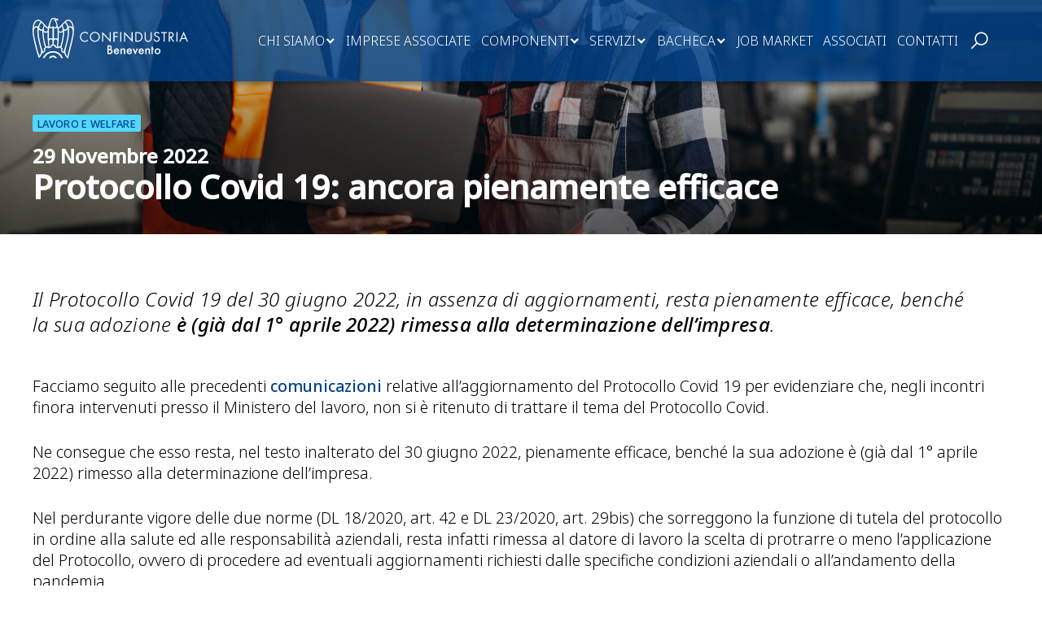

--- FILE ---
content_type: text/html; charset=UTF-8
request_url: https://confindustriabn.it/bacheca/news/protocollo-covid-19-ancora-pienamente-efficace/
body_size: 20717
content:
<!doctype html>
<html lang="it-IT">

<head>
    <!-- Google Tag Manager -->
    <script>(function(w,d,s,l,i){w[l]=w[l]||[];w[l].push({'gtm.start':
    new Date().getTime(),event:'gtm.js'});var f=d.getElementsByTagName(s)[0],
    j=d.createElement(s),dl=l!='dataLayer'?'&l='+l:'';j.async=true;j.src=
    'https://www.googletagmanager.com/gtm.js?id='+i+dl;f.parentNode.insertBefore(j,f);
    })(window,document,'script','dataLayer','GTM-TV2HRD2');</script>
    <!-- End Google Tag Manager -->
    
    <meta charset="UTF-8">
    <meta name="viewport" content="width=device-width, initial-scale=1">
    <link rel="profile" href="https://gmpg.org/xfn/11">

    			<script type="text/javascript" class="_iub_cs_skip">
				var _iub = _iub || {};
				_iub.csConfiguration = _iub.csConfiguration || {};
				_iub.csConfiguration.siteId = "2695367";
				_iub.csConfiguration.cookiePolicyId = "95601290";
			</script>
			<script class="_iub_cs_skip" src="https://cs.iubenda.com/sync/2695367.js"></script>
			<meta name='robots' content='index, follow, max-image-preview:large, max-snippet:-1, max-video-preview:-1' />
	<style>img:is([sizes="auto" i], [sizes^="auto," i]) { contain-intrinsic-size: 3000px 1500px }</style>
	
	<!-- This site is optimized with the Yoast SEO Premium plugin v26.1 (Yoast SEO v26.1.1) - https://yoast.com/wordpress/plugins/seo/ -->
	<title>Protocollo Covid 19: ancora pienamente efficace - Confindustria Benevento</title>
	<meta name="description" content="Il Protocollo Covid 19 del 30 giugno 2022, in assenza di aggiornamenti, resta pienamente efficace, benché la sua adozione è discrezionale." />
	<link rel="canonical" href="https://confindustriabn.it/bacheca/news/protocollo-covid-19-ancora-pienamente-efficace/" />
	<meta property="og:locale" content="it_IT" />
	<meta property="og:type" content="article" />
	<meta property="og:title" content="Protocollo Covid 19: ancora pienamente efficace" />
	<meta property="og:description" content="Il Protocollo Covid 19 del 30 giugno 2022, in assenza di aggiornamenti, resta pienamente efficace, benché la sua adozione è discrezionale." />
	<meta property="og:url" content="https://confindustriabn.it/bacheca/news/protocollo-covid-19-ancora-pienamente-efficace/" />
	<meta property="og:site_name" content="Confindustria Benevento" />
	<meta property="article:published_time" content="2022-11-29T10:14:05+00:00" />
	<meta property="article:modified_time" content="2022-11-29T10:14:07+00:00" />
	<meta property="og:image" content="https://confindustriabn.it/wp-content/uploads/2022/11/COVER_88-1.jpg" />
	<meta property="og:image:width" content="2000" />
	<meta property="og:image:height" content="600" />
	<meta property="og:image:type" content="image/jpeg" />
	<meta name="author" content="t.giornale" />
	<meta name="twitter:card" content="summary_large_image" />
	<meta name="twitter:label1" content="Scritto da" />
	<meta name="twitter:data1" content="t.giornale" />
	<meta name="twitter:label2" content="Tempo di lettura stimato" />
	<meta name="twitter:data2" content="3 minuti" />
	<script type="application/ld+json" class="yoast-schema-graph">{"@context":"https://schema.org","@graph":[{"@type":"Article","@id":"https://confindustriabn.it/bacheca/news/protocollo-covid-19-ancora-pienamente-efficace/#article","isPartOf":{"@id":"https://confindustriabn.it/bacheca/news/protocollo-covid-19-ancora-pienamente-efficace/"},"author":{"name":"t.giornale","@id":"https://confindustriabn.it/#/schema/person/f7434c6d73aa184ed1159ce9d4c71fc9"},"headline":"Protocollo Covid 19: ancora pienamente efficace","datePublished":"2022-11-29T10:14:05+00:00","dateModified":"2022-11-29T10:14:07+00:00","mainEntityOfPage":{"@id":"https://confindustriabn.it/bacheca/news/protocollo-covid-19-ancora-pienamente-efficace/"},"wordCount":419,"publisher":{"@id":"https://confindustriabn.it/#organization"},"image":{"@id":"https://confindustriabn.it/bacheca/news/protocollo-covid-19-ancora-pienamente-efficace/#primaryimage"},"thumbnailUrl":"https://confindustriabn.it/wp-content/uploads/2022/11/COVER_88-1.jpg","articleSection":["News"],"inLanguage":"it-IT"},{"@type":"WebPage","@id":"https://confindustriabn.it/bacheca/news/protocollo-covid-19-ancora-pienamente-efficace/","url":"https://confindustriabn.it/bacheca/news/protocollo-covid-19-ancora-pienamente-efficace/","name":"Protocollo Covid 19: ancora pienamente efficace - Confindustria Benevento","isPartOf":{"@id":"https://confindustriabn.it/#website"},"primaryImageOfPage":{"@id":"https://confindustriabn.it/bacheca/news/protocollo-covid-19-ancora-pienamente-efficace/#primaryimage"},"image":{"@id":"https://confindustriabn.it/bacheca/news/protocollo-covid-19-ancora-pienamente-efficace/#primaryimage"},"thumbnailUrl":"https://confindustriabn.it/wp-content/uploads/2022/11/COVER_88-1.jpg","datePublished":"2022-11-29T10:14:05+00:00","dateModified":"2022-11-29T10:14:07+00:00","description":"Il Protocollo Covid 19 del 30 giugno 2022, in assenza di aggiornamenti, resta pienamente efficace, benché la sua adozione è discrezionale.","breadcrumb":{"@id":"https://confindustriabn.it/bacheca/news/protocollo-covid-19-ancora-pienamente-efficace/#breadcrumb"},"inLanguage":"it-IT","potentialAction":[{"@type":"ReadAction","target":["https://confindustriabn.it/bacheca/news/protocollo-covid-19-ancora-pienamente-efficace/"]}]},{"@type":"ImageObject","inLanguage":"it-IT","@id":"https://confindustriabn.it/bacheca/news/protocollo-covid-19-ancora-pienamente-efficace/#primaryimage","url":"https://confindustriabn.it/wp-content/uploads/2022/11/COVER_88-1.jpg","contentUrl":"https://confindustriabn.it/wp-content/uploads/2022/11/COVER_88-1.jpg","width":2000,"height":600},{"@type":"BreadcrumbList","@id":"https://confindustriabn.it/bacheca/news/protocollo-covid-19-ancora-pienamente-efficace/#breadcrumb","itemListElement":[{"@type":"ListItem","position":1,"name":"Home","item":"https://confindustriabn.it/"},{"@type":"ListItem","position":2,"name":"Protocollo Covid 19: ancora pienamente efficace"}]},{"@type":"WebSite","@id":"https://confindustriabn.it/#website","url":"https://confindustriabn.it/","name":"Confindustria Benevento","description":"Confindustria Benevento","publisher":{"@id":"https://confindustriabn.it/#organization"},"potentialAction":[{"@type":"SearchAction","target":{"@type":"EntryPoint","urlTemplate":"https://confindustriabn.it/?s={search_term_string}"},"query-input":{"@type":"PropertyValueSpecification","valueRequired":true,"valueName":"search_term_string"}}],"inLanguage":"it-IT"},{"@type":"Organization","@id":"https://confindustriabn.it/#organization","name":"Confindustria Benevento","url":"https://confindustriabn.it/","logo":{"@type":"ImageObject","inLanguage":"it-IT","@id":"https://confindustriabn.it/#/schema/logo/image/","url":"https://confindustriabn.it/wp-content/uploads/2022/03/logo_conf.png","contentUrl":"https://confindustriabn.it/wp-content/uploads/2022/03/logo_conf.png","width":499,"height":91,"caption":"Confindustria Benevento"},"image":{"@id":"https://confindustriabn.it/#/schema/logo/image/"}},{"@type":"Person","@id":"https://confindustriabn.it/#/schema/person/f7434c6d73aa184ed1159ce9d4c71fc9","name":"t.giornale","url":"https://confindustriabn.it/author/t-giornale/"}]}</script>
	<!-- / Yoast SEO Premium plugin. -->


<link rel='dns-prefetch' href='//cdn.iubenda.com' />
<link rel="alternate" type="application/rss+xml" title="Confindustria Benevento &raquo; Feed" href="https://confindustriabn.it/feed/" />
<link rel="alternate" type="application/rss+xml" title="Confindustria Benevento &raquo; Feed dei commenti" href="https://confindustriabn.it/comments/feed/" />
<script>
window._wpemojiSettings = {"baseUrl":"https:\/\/s.w.org\/images\/core\/emoji\/16.0.1\/72x72\/","ext":".png","svgUrl":"https:\/\/s.w.org\/images\/core\/emoji\/16.0.1\/svg\/","svgExt":".svg","source":{"concatemoji":"https:\/\/confindustriabn.it\/wp-includes\/js\/wp-emoji-release.min.js?ver=6.8.3"}};
/*! This file is auto-generated */
!function(s,n){var o,i,e;function c(e){try{var t={supportTests:e,timestamp:(new Date).valueOf()};sessionStorage.setItem(o,JSON.stringify(t))}catch(e){}}function p(e,t,n){e.clearRect(0,0,e.canvas.width,e.canvas.height),e.fillText(t,0,0);var t=new Uint32Array(e.getImageData(0,0,e.canvas.width,e.canvas.height).data),a=(e.clearRect(0,0,e.canvas.width,e.canvas.height),e.fillText(n,0,0),new Uint32Array(e.getImageData(0,0,e.canvas.width,e.canvas.height).data));return t.every(function(e,t){return e===a[t]})}function u(e,t){e.clearRect(0,0,e.canvas.width,e.canvas.height),e.fillText(t,0,0);for(var n=e.getImageData(16,16,1,1),a=0;a<n.data.length;a++)if(0!==n.data[a])return!1;return!0}function f(e,t,n,a){switch(t){case"flag":return n(e,"\ud83c\udff3\ufe0f\u200d\u26a7\ufe0f","\ud83c\udff3\ufe0f\u200b\u26a7\ufe0f")?!1:!n(e,"\ud83c\udde8\ud83c\uddf6","\ud83c\udde8\u200b\ud83c\uddf6")&&!n(e,"\ud83c\udff4\udb40\udc67\udb40\udc62\udb40\udc65\udb40\udc6e\udb40\udc67\udb40\udc7f","\ud83c\udff4\u200b\udb40\udc67\u200b\udb40\udc62\u200b\udb40\udc65\u200b\udb40\udc6e\u200b\udb40\udc67\u200b\udb40\udc7f");case"emoji":return!a(e,"\ud83e\udedf")}return!1}function g(e,t,n,a){var r="undefined"!=typeof WorkerGlobalScope&&self instanceof WorkerGlobalScope?new OffscreenCanvas(300,150):s.createElement("canvas"),o=r.getContext("2d",{willReadFrequently:!0}),i=(o.textBaseline="top",o.font="600 32px Arial",{});return e.forEach(function(e){i[e]=t(o,e,n,a)}),i}function t(e){var t=s.createElement("script");t.src=e,t.defer=!0,s.head.appendChild(t)}"undefined"!=typeof Promise&&(o="wpEmojiSettingsSupports",i=["flag","emoji"],n.supports={everything:!0,everythingExceptFlag:!0},e=new Promise(function(e){s.addEventListener("DOMContentLoaded",e,{once:!0})}),new Promise(function(t){var n=function(){try{var e=JSON.parse(sessionStorage.getItem(o));if("object"==typeof e&&"number"==typeof e.timestamp&&(new Date).valueOf()<e.timestamp+604800&&"object"==typeof e.supportTests)return e.supportTests}catch(e){}return null}();if(!n){if("undefined"!=typeof Worker&&"undefined"!=typeof OffscreenCanvas&&"undefined"!=typeof URL&&URL.createObjectURL&&"undefined"!=typeof Blob)try{var e="postMessage("+g.toString()+"("+[JSON.stringify(i),f.toString(),p.toString(),u.toString()].join(",")+"));",a=new Blob([e],{type:"text/javascript"}),r=new Worker(URL.createObjectURL(a),{name:"wpTestEmojiSupports"});return void(r.onmessage=function(e){c(n=e.data),r.terminate(),t(n)})}catch(e){}c(n=g(i,f,p,u))}t(n)}).then(function(e){for(var t in e)n.supports[t]=e[t],n.supports.everything=n.supports.everything&&n.supports[t],"flag"!==t&&(n.supports.everythingExceptFlag=n.supports.everythingExceptFlag&&n.supports[t]);n.supports.everythingExceptFlag=n.supports.everythingExceptFlag&&!n.supports.flag,n.DOMReady=!1,n.readyCallback=function(){n.DOMReady=!0}}).then(function(){return e}).then(function(){var e;n.supports.everything||(n.readyCallback(),(e=n.source||{}).concatemoji?t(e.concatemoji):e.wpemoji&&e.twemoji&&(t(e.twemoji),t(e.wpemoji)))}))}((window,document),window._wpemojiSettings);
</script>
<style id='wp-emoji-styles-inline-css'>

	img.wp-smiley, img.emoji {
		display: inline !important;
		border: none !important;
		box-shadow: none !important;
		height: 1em !important;
		width: 1em !important;
		margin: 0 0.07em !important;
		vertical-align: -0.1em !important;
		background: none !important;
		padding: 0 !important;
	}
</style>
<link rel='stylesheet' id='wp-block-library-css' href='https://confindustriabn.it/wp-includes/css/dist/block-library/style.min.css?ver=6.8.3' media='all' />
<style id='classic-theme-styles-inline-css'>
/*! This file is auto-generated */
.wp-block-button__link{color:#fff;background-color:#32373c;border-radius:9999px;box-shadow:none;text-decoration:none;padding:calc(.667em + 2px) calc(1.333em + 2px);font-size:1.125em}.wp-block-file__button{background:#32373c;color:#fff;text-decoration:none}
</style>
<style id='global-styles-inline-css'>
:root{--wp--preset--aspect-ratio--square: 1;--wp--preset--aspect-ratio--4-3: 4/3;--wp--preset--aspect-ratio--3-4: 3/4;--wp--preset--aspect-ratio--3-2: 3/2;--wp--preset--aspect-ratio--2-3: 2/3;--wp--preset--aspect-ratio--16-9: 16/9;--wp--preset--aspect-ratio--9-16: 9/16;--wp--preset--color--black: #000000;--wp--preset--color--cyan-bluish-gray: #abb8c3;--wp--preset--color--white: #ffffff;--wp--preset--color--pale-pink: #f78da7;--wp--preset--color--vivid-red: #cf2e2e;--wp--preset--color--luminous-vivid-orange: #ff6900;--wp--preset--color--luminous-vivid-amber: #fcb900;--wp--preset--color--light-green-cyan: #7bdcb5;--wp--preset--color--vivid-green-cyan: #00d084;--wp--preset--color--pale-cyan-blue: #8ed1fc;--wp--preset--color--vivid-cyan-blue: #0693e3;--wp--preset--color--vivid-purple: #9b51e0;--wp--preset--gradient--vivid-cyan-blue-to-vivid-purple: linear-gradient(135deg,rgba(6,147,227,1) 0%,rgb(155,81,224) 100%);--wp--preset--gradient--light-green-cyan-to-vivid-green-cyan: linear-gradient(135deg,rgb(122,220,180) 0%,rgb(0,208,130) 100%);--wp--preset--gradient--luminous-vivid-amber-to-luminous-vivid-orange: linear-gradient(135deg,rgba(252,185,0,1) 0%,rgba(255,105,0,1) 100%);--wp--preset--gradient--luminous-vivid-orange-to-vivid-red: linear-gradient(135deg,rgba(255,105,0,1) 0%,rgb(207,46,46) 100%);--wp--preset--gradient--very-light-gray-to-cyan-bluish-gray: linear-gradient(135deg,rgb(238,238,238) 0%,rgb(169,184,195) 100%);--wp--preset--gradient--cool-to-warm-spectrum: linear-gradient(135deg,rgb(74,234,220) 0%,rgb(151,120,209) 20%,rgb(207,42,186) 40%,rgb(238,44,130) 60%,rgb(251,105,98) 80%,rgb(254,248,76) 100%);--wp--preset--gradient--blush-light-purple: linear-gradient(135deg,rgb(255,206,236) 0%,rgb(152,150,240) 100%);--wp--preset--gradient--blush-bordeaux: linear-gradient(135deg,rgb(254,205,165) 0%,rgb(254,45,45) 50%,rgb(107,0,62) 100%);--wp--preset--gradient--luminous-dusk: linear-gradient(135deg,rgb(255,203,112) 0%,rgb(199,81,192) 50%,rgb(65,88,208) 100%);--wp--preset--gradient--pale-ocean: linear-gradient(135deg,rgb(255,245,203) 0%,rgb(182,227,212) 50%,rgb(51,167,181) 100%);--wp--preset--gradient--electric-grass: linear-gradient(135deg,rgb(202,248,128) 0%,rgb(113,206,126) 100%);--wp--preset--gradient--midnight: linear-gradient(135deg,rgb(2,3,129) 0%,rgb(40,116,252) 100%);--wp--preset--font-size--small: 13px;--wp--preset--font-size--medium: 20px;--wp--preset--font-size--large: 36px;--wp--preset--font-size--x-large: 42px;--wp--preset--spacing--20: 0.44rem;--wp--preset--spacing--30: 0.67rem;--wp--preset--spacing--40: 1rem;--wp--preset--spacing--50: 1.5rem;--wp--preset--spacing--60: 2.25rem;--wp--preset--spacing--70: 3.38rem;--wp--preset--spacing--80: 5.06rem;--wp--preset--shadow--natural: 6px 6px 9px rgba(0, 0, 0, 0.2);--wp--preset--shadow--deep: 12px 12px 50px rgba(0, 0, 0, 0.4);--wp--preset--shadow--sharp: 6px 6px 0px rgba(0, 0, 0, 0.2);--wp--preset--shadow--outlined: 6px 6px 0px -3px rgba(255, 255, 255, 1), 6px 6px rgba(0, 0, 0, 1);--wp--preset--shadow--crisp: 6px 6px 0px rgba(0, 0, 0, 1);}:where(.is-layout-flex){gap: 0.5em;}:where(.is-layout-grid){gap: 0.5em;}body .is-layout-flex{display: flex;}.is-layout-flex{flex-wrap: wrap;align-items: center;}.is-layout-flex > :is(*, div){margin: 0;}body .is-layout-grid{display: grid;}.is-layout-grid > :is(*, div){margin: 0;}:where(.wp-block-columns.is-layout-flex){gap: 2em;}:where(.wp-block-columns.is-layout-grid){gap: 2em;}:where(.wp-block-post-template.is-layout-flex){gap: 1.25em;}:where(.wp-block-post-template.is-layout-grid){gap: 1.25em;}.has-black-color{color: var(--wp--preset--color--black) !important;}.has-cyan-bluish-gray-color{color: var(--wp--preset--color--cyan-bluish-gray) !important;}.has-white-color{color: var(--wp--preset--color--white) !important;}.has-pale-pink-color{color: var(--wp--preset--color--pale-pink) !important;}.has-vivid-red-color{color: var(--wp--preset--color--vivid-red) !important;}.has-luminous-vivid-orange-color{color: var(--wp--preset--color--luminous-vivid-orange) !important;}.has-luminous-vivid-amber-color{color: var(--wp--preset--color--luminous-vivid-amber) !important;}.has-light-green-cyan-color{color: var(--wp--preset--color--light-green-cyan) !important;}.has-vivid-green-cyan-color{color: var(--wp--preset--color--vivid-green-cyan) !important;}.has-pale-cyan-blue-color{color: var(--wp--preset--color--pale-cyan-blue) !important;}.has-vivid-cyan-blue-color{color: var(--wp--preset--color--vivid-cyan-blue) !important;}.has-vivid-purple-color{color: var(--wp--preset--color--vivid-purple) !important;}.has-black-background-color{background-color: var(--wp--preset--color--black) !important;}.has-cyan-bluish-gray-background-color{background-color: var(--wp--preset--color--cyan-bluish-gray) !important;}.has-white-background-color{background-color: var(--wp--preset--color--white) !important;}.has-pale-pink-background-color{background-color: var(--wp--preset--color--pale-pink) !important;}.has-vivid-red-background-color{background-color: var(--wp--preset--color--vivid-red) !important;}.has-luminous-vivid-orange-background-color{background-color: var(--wp--preset--color--luminous-vivid-orange) !important;}.has-luminous-vivid-amber-background-color{background-color: var(--wp--preset--color--luminous-vivid-amber) !important;}.has-light-green-cyan-background-color{background-color: var(--wp--preset--color--light-green-cyan) !important;}.has-vivid-green-cyan-background-color{background-color: var(--wp--preset--color--vivid-green-cyan) !important;}.has-pale-cyan-blue-background-color{background-color: var(--wp--preset--color--pale-cyan-blue) !important;}.has-vivid-cyan-blue-background-color{background-color: var(--wp--preset--color--vivid-cyan-blue) !important;}.has-vivid-purple-background-color{background-color: var(--wp--preset--color--vivid-purple) !important;}.has-black-border-color{border-color: var(--wp--preset--color--black) !important;}.has-cyan-bluish-gray-border-color{border-color: var(--wp--preset--color--cyan-bluish-gray) !important;}.has-white-border-color{border-color: var(--wp--preset--color--white) !important;}.has-pale-pink-border-color{border-color: var(--wp--preset--color--pale-pink) !important;}.has-vivid-red-border-color{border-color: var(--wp--preset--color--vivid-red) !important;}.has-luminous-vivid-orange-border-color{border-color: var(--wp--preset--color--luminous-vivid-orange) !important;}.has-luminous-vivid-amber-border-color{border-color: var(--wp--preset--color--luminous-vivid-amber) !important;}.has-light-green-cyan-border-color{border-color: var(--wp--preset--color--light-green-cyan) !important;}.has-vivid-green-cyan-border-color{border-color: var(--wp--preset--color--vivid-green-cyan) !important;}.has-pale-cyan-blue-border-color{border-color: var(--wp--preset--color--pale-cyan-blue) !important;}.has-vivid-cyan-blue-border-color{border-color: var(--wp--preset--color--vivid-cyan-blue) !important;}.has-vivid-purple-border-color{border-color: var(--wp--preset--color--vivid-purple) !important;}.has-vivid-cyan-blue-to-vivid-purple-gradient-background{background: var(--wp--preset--gradient--vivid-cyan-blue-to-vivid-purple) !important;}.has-light-green-cyan-to-vivid-green-cyan-gradient-background{background: var(--wp--preset--gradient--light-green-cyan-to-vivid-green-cyan) !important;}.has-luminous-vivid-amber-to-luminous-vivid-orange-gradient-background{background: var(--wp--preset--gradient--luminous-vivid-amber-to-luminous-vivid-orange) !important;}.has-luminous-vivid-orange-to-vivid-red-gradient-background{background: var(--wp--preset--gradient--luminous-vivid-orange-to-vivid-red) !important;}.has-very-light-gray-to-cyan-bluish-gray-gradient-background{background: var(--wp--preset--gradient--very-light-gray-to-cyan-bluish-gray) !important;}.has-cool-to-warm-spectrum-gradient-background{background: var(--wp--preset--gradient--cool-to-warm-spectrum) !important;}.has-blush-light-purple-gradient-background{background: var(--wp--preset--gradient--blush-light-purple) !important;}.has-blush-bordeaux-gradient-background{background: var(--wp--preset--gradient--blush-bordeaux) !important;}.has-luminous-dusk-gradient-background{background: var(--wp--preset--gradient--luminous-dusk) !important;}.has-pale-ocean-gradient-background{background: var(--wp--preset--gradient--pale-ocean) !important;}.has-electric-grass-gradient-background{background: var(--wp--preset--gradient--electric-grass) !important;}.has-midnight-gradient-background{background: var(--wp--preset--gradient--midnight) !important;}.has-small-font-size{font-size: var(--wp--preset--font-size--small) !important;}.has-medium-font-size{font-size: var(--wp--preset--font-size--medium) !important;}.has-large-font-size{font-size: var(--wp--preset--font-size--large) !important;}.has-x-large-font-size{font-size: var(--wp--preset--font-size--x-large) !important;}
:where(.wp-block-post-template.is-layout-flex){gap: 1.25em;}:where(.wp-block-post-template.is-layout-grid){gap: 1.25em;}
:where(.wp-block-columns.is-layout-flex){gap: 2em;}:where(.wp-block-columns.is-layout-grid){gap: 2em;}
:root :where(.wp-block-pullquote){font-size: 1.5em;line-height: 1.6;}
</style>
<link rel='stylesheet' id='sr7css-css' href='//confindustriabn.it/wp-content/plugins/revslider/public/css/sr7.css?ver=6.7.39' media='all' />
<link rel='stylesheet' id='cnfbn-style-css' href='https://confindustriabn.it/wp-content/themes/cnfbn/style.css?ver=1.0.0' media='all' />
<link rel='stylesheet' id='wpc-filter-everything-css' href='https://confindustriabn.it/wp-content/plugins/filter-everything-pro/assets/css/filter-everything.min.css?ver=1.6.5' media='all' />
<link rel='stylesheet' id='wpc-filter-everything-custom-css' href='https://confindustriabn.it/wp-content/uploads/cache/filter-everything/f1b441e5481048d7bfe1df722d037d34.css?ver=6.8.3' media='all' />

<script  type="text/javascript" class=" _iub_cs_skip" id="iubenda-head-inline-scripts-0">
var _iub = _iub || [];
            _iub.csConfiguration ={"floatingPreferencesButtonDisplay":"bottom-right","lang":"it","siteId":"2695367","cookiePolicyId":"95601290","whitelabel":false,"invalidateConsentWithoutLog":true,"banner":{"closeButtonDisplay":false,"listPurposes":true,"explicitWithdrawal":true,"rejectButtonDisplay":true,"acceptButtonDisplay":true,"customizeButtonDisplay":true,"position":"float-bottom-right","style":"light","textColor":"#000000","backgroundColor":"#FFFFFF","customizeButtonCaptionColor":"#4D4D4D","customizeButtonColor":"#DADADA"},"consentOnContinuedBrowsing":false,"perPurposeConsent":true,"countryDetection":true,"gdprAppliesGlobally":false};
</script>
<script  type="text/javascript" charset="UTF-8" async="" class=" _iub_cs_skip" src="//cdn.iubenda.com/cs/iubenda_cs.js?ver=3.12.4" id="iubenda-head-scripts-0-js"></script>
<script src="//confindustriabn.it/wp-content/plugins/revslider/public/js/libs/tptools.js?ver=6.7.39" id="tp-tools-js" async data-wp-strategy="async"></script>
<script src="//confindustriabn.it/wp-content/plugins/revslider/public/js/sr7.js?ver=6.7.39" id="sr7-js" async data-wp-strategy="async"></script>
<script src="https://confindustriabn.it/wp-includes/js/jquery/jquery.min.js?ver=3.7.1" id="jquery-core-js"></script>
<script src="https://confindustriabn.it/wp-includes/js/jquery/jquery-migrate.min.js?ver=3.4.1" id="jquery-migrate-js"></script>
<link rel="https://api.w.org/" href="https://confindustriabn.it/wp-json/" /><link rel="alternate" title="JSON" type="application/json" href="https://confindustriabn.it/wp-json/wp/v2/posts/14881" /><link rel="EditURI" type="application/rsd+xml" title="RSD" href="https://confindustriabn.it/xmlrpc.php?rsd" />
<meta name="generator" content="WordPress 6.8.3" />
<link rel='shortlink' href='https://confindustriabn.it/?p=14881' />
<link rel="alternate" title="oEmbed (JSON)" type="application/json+oembed" href="https://confindustriabn.it/wp-json/oembed/1.0/embed?url=https%3A%2F%2Fconfindustriabn.it%2Fbacheca%2Fnews%2Fprotocollo-covid-19-ancora-pienamente-efficace%2F" />
<link rel="alternate" title="oEmbed (XML)" type="text/xml+oembed" href="https://confindustriabn.it/wp-json/oembed/1.0/embed?url=https%3A%2F%2Fconfindustriabn.it%2Fbacheca%2Fnews%2Fprotocollo-covid-19-ancora-pienamente-efficace%2F&#038;format=xml" />
<link rel="preconnect" href="https://fonts.googleapis.com">
<link rel="preconnect" href="https://fonts.gstatic.com/" crossorigin>
<meta name="generator" content="Powered by Slider Revolution 6.7.39 - responsive, Mobile-Friendly Slider Plugin for WordPress with comfortable drag and drop interface." />
<link rel="icon" href="https://confindustriabn.it/wp-content/uploads/2022/03/cropped-favicon-1-32x32.png" sizes="32x32" />
<link rel="icon" href="https://confindustriabn.it/wp-content/uploads/2022/03/cropped-favicon-1-192x192.png" sizes="192x192" />
<link rel="apple-touch-icon" href="https://confindustriabn.it/wp-content/uploads/2022/03/cropped-favicon-1-180x180.png" />
<meta name="msapplication-TileImage" content="https://confindustriabn.it/wp-content/uploads/2022/03/cropped-favicon-1-270x270.png" />
<script>
	window._tpt			??= {};
	window.SR7			??= {};
	_tpt.R				??= {};
	_tpt.R.fonts		??= {};
	_tpt.R.fonts.customFonts??= {};
	SR7.devMode			=  false;
	SR7.F 				??= {};
	SR7.G				??= {};
	SR7.LIB				??= {};
	SR7.E				??= {};
	SR7.E.gAddons		??= {};
	SR7.E.php 			??= {};
	SR7.E.nonce			= '11ecad95c3';
	SR7.E.ajaxurl		= 'https://confindustriabn.it/wp-admin/admin-ajax.php';
	SR7.E.resturl		= 'https://confindustriabn.it/wp-json/';
	SR7.E.slug_path		= 'revslider/revslider.php';
	SR7.E.slug			= 'revslider';
	SR7.E.plugin_url	= 'https://confindustriabn.it/wp-content/plugins/revslider/';
	SR7.E.wp_plugin_url = 'https://confindustriabn.it/wp-content/plugins/';
	SR7.E.revision		= '6.7.39';
	SR7.E.fontBaseUrl	= '';
	SR7.G.breakPoints 	= [1240,1024,778,480];
	SR7.G.fSUVW 		= false;
	SR7.E.modules 		= ['module','page','slide','layer','draw','animate','srtools','canvas','defaults','carousel','navigation','media','modifiers','migration'];
	SR7.E.libs 			= ['WEBGL'];
	SR7.E.css 			= ['csslp','cssbtns','cssfilters','cssnav','cssmedia'];
	SR7.E.resources		= {};
	SR7.E.ytnc			= false;
	SR7.JSON			??= {};
/*! Slider Revolution 7.0 - Page Processor */
!function(){"use strict";window.SR7??={},window._tpt??={},SR7.version="Slider Revolution 6.7.16",_tpt.getMobileZoom=()=>_tpt.is_mobile?document.documentElement.clientWidth/window.innerWidth:1,_tpt.getWinDim=function(t){_tpt.screenHeightWithUrlBar??=window.innerHeight;let e=SR7.F?.modal?.visible&&SR7.M[SR7.F.module.getIdByAlias(SR7.F.modal.requested)];_tpt.scrollBar=window.innerWidth!==document.documentElement.clientWidth||e&&window.innerWidth!==e.c.module.clientWidth,_tpt.winW=_tpt.getMobileZoom()*window.innerWidth-(_tpt.scrollBar||"prepare"==t?_tpt.scrollBarW??_tpt.mesureScrollBar():0),_tpt.winH=_tpt.getMobileZoom()*window.innerHeight,_tpt.winWAll=document.documentElement.clientWidth},_tpt.getResponsiveLevel=function(t,e){return SR7.G.fSUVW?_tpt.closestGE(t,window.innerWidth):_tpt.closestGE(t,_tpt.winWAll)},_tpt.mesureScrollBar=function(){let t=document.createElement("div");return t.className="RSscrollbar-measure",t.style.width="100px",t.style.height="100px",t.style.overflow="scroll",t.style.position="absolute",t.style.top="-9999px",document.body.appendChild(t),_tpt.scrollBarW=t.offsetWidth-t.clientWidth,document.body.removeChild(t),_tpt.scrollBarW},_tpt.loadCSS=async function(t,e,s){return s?_tpt.R.fonts.required[e].status=1:(_tpt.R[e]??={},_tpt.R[e].status=1),new Promise(((i,n)=>{if(_tpt.isStylesheetLoaded(t))s?_tpt.R.fonts.required[e].status=2:_tpt.R[e].status=2,i();else{const o=document.createElement("link");o.rel="stylesheet";let l="text",r="css";o["type"]=l+"/"+r,o.href=t,o.onload=()=>{s?_tpt.R.fonts.required[e].status=2:_tpt.R[e].status=2,i()},o.onerror=()=>{s?_tpt.R.fonts.required[e].status=3:_tpt.R[e].status=3,n(new Error(`Failed to load CSS: ${t}`))},document.head.appendChild(o)}}))},_tpt.addContainer=function(t){const{tag:e="div",id:s,class:i,datas:n,textContent:o,iHTML:l}=t,r=document.createElement(e);if(s&&""!==s&&(r.id=s),i&&""!==i&&(r.className=i),n)for(const[t,e]of Object.entries(n))"style"==t?r.style.cssText=e:r.setAttribute(`data-${t}`,e);return o&&(r.textContent=o),l&&(r.innerHTML=l),r},_tpt.collector=function(){return{fragment:new DocumentFragment,add(t){var e=_tpt.addContainer(t);return this.fragment.appendChild(e),e},append(t){t.appendChild(this.fragment)}}},_tpt.isStylesheetLoaded=function(t){let e=t.split("?")[0];return Array.from(document.querySelectorAll('link[rel="stylesheet"], link[rel="preload"]')).some((t=>t.href.split("?")[0]===e))},_tpt.preloader={requests:new Map,preloaderTemplates:new Map,show:function(t,e){if(!e||!t)return;const{type:s,color:i}=e;if(s<0||"off"==s)return;const n=`preloader_${s}`;let o=this.preloaderTemplates.get(n);o||(o=this.build(s,i),this.preloaderTemplates.set(n,o)),this.requests.has(t)||this.requests.set(t,{count:0});const l=this.requests.get(t);clearTimeout(l.timer),l.count++,1===l.count&&(l.timer=setTimeout((()=>{l.preloaderClone=o.cloneNode(!0),l.anim&&l.anim.kill(),void 0!==_tpt.gsap?l.anim=_tpt.gsap.fromTo(l.preloaderClone,1,{opacity:0},{opacity:1}):l.preloaderClone.classList.add("sr7-fade-in"),t.appendChild(l.preloaderClone)}),150))},hide:function(t){if(!this.requests.has(t))return;const e=this.requests.get(t);e.count--,e.count<0&&(e.count=0),e.anim&&e.anim.kill(),0===e.count&&(clearTimeout(e.timer),e.preloaderClone&&(e.preloaderClone.classList.remove("sr7-fade-in"),e.anim=_tpt.gsap.to(e.preloaderClone,.3,{opacity:0,onComplete:function(){e.preloaderClone.remove()}})))},state:function(t){if(!this.requests.has(t))return!1;return this.requests.get(t).count>0},build:(t,e="#ffffff",s="")=>{if(t<0||"off"===t)return null;const i=parseInt(t);if(t="prlt"+i,isNaN(i))return null;if(_tpt.loadCSS(SR7.E.plugin_url+"public/css/preloaders/t"+i+".css","preloader_"+t),isNaN(i)||i<6){const n=`background-color:${e}`,o=1===i||2==i?n:"",l=3===i||4==i?n:"",r=_tpt.collector();["dot1","dot2","bounce1","bounce2","bounce3"].forEach((t=>r.add({tag:"div",class:t,datas:{style:l}})));const d=_tpt.addContainer({tag:"sr7-prl",class:`${t} ${s}`,datas:{style:o}});return r.append(d),d}{let n={};if(7===i){let t;e.startsWith("#")?(t=e.replace("#",""),t=`rgba(${parseInt(t.substring(0,2),16)}, ${parseInt(t.substring(2,4),16)}, ${parseInt(t.substring(4,6),16)}, `):e.startsWith("rgb")&&(t=e.slice(e.indexOf("(")+1,e.lastIndexOf(")")).split(",").map((t=>t.trim())),t=`rgba(${t[0]}, ${t[1]}, ${t[2]}, `),t&&(n.style=`border-top-color: ${t}0.65); border-bottom-color: ${t}0.15); border-left-color: ${t}0.65); border-right-color: ${t}0.15)`)}else 12===i&&(n.style=`background:${e}`);const o=[10,0,4,2,5,9,0,4,4,2][i-6],l=_tpt.collector(),r=l.add({tag:"div",class:"sr7-prl-inner",datas:n});Array.from({length:o}).forEach((()=>r.appendChild(l.add({tag:"span",datas:{style:`background:${e}`}}))));const d=_tpt.addContainer({tag:"sr7-prl",class:`${t} ${s}`});return l.append(d),d}}},SR7.preLoader={show:(t,e)=>{"off"!==(SR7.M[t]?.settings?.pLoader?.type??"off")&&_tpt.preloader.show(e||SR7.M[t].c.module,SR7.M[t]?.settings?.pLoader??{color:"#fff",type:10})},hide:(t,e)=>{"off"!==(SR7.M[t]?.settings?.pLoader?.type??"off")&&_tpt.preloader.hide(e||SR7.M[t].c.module)},state:(t,e)=>_tpt.preloader.state(e||SR7.M[t].c.module)},_tpt.prepareModuleHeight=function(t){window.SR7.M??={},window.SR7.M[t.id]??={},"ignore"==t.googleFont&&(SR7.E.ignoreGoogleFont=!0);let e=window.SR7.M[t.id];if(null==_tpt.scrollBarW&&_tpt.mesureScrollBar(),e.c??={},e.states??={},e.settings??={},e.settings.size??={},t.fixed&&(e.settings.fixed=!0),e.c.module=document.querySelector("sr7-module#"+t.id),e.c.adjuster=e.c.module.getElementsByTagName("sr7-adjuster")[0],e.c.content=e.c.module.getElementsByTagName("sr7-content")[0],"carousel"==t.type&&(e.c.carousel=e.c.content.getElementsByTagName("sr7-carousel")[0]),null==e.c.module||null==e.c.module)return;t.plType&&t.plColor&&(e.settings.pLoader={type:t.plType,color:t.plColor}),void 0===t.plType||"off"===t.plType||SR7.preLoader.state(t.id)&&SR7.preLoader.state(t.id,e.c.module)||SR7.preLoader.show(t.id,e.c.module),_tpt.winW||_tpt.getWinDim("prepare"),_tpt.getWinDim();let s=""+e.c.module.dataset?.modal;"modal"==s||"true"==s||"undefined"!==s&&"false"!==s||(e.settings.size.fullWidth=t.size.fullWidth,e.LEV??=_tpt.getResponsiveLevel(window.SR7.G.breakPoints,t.id),t.vpt=_tpt.fillArray(t.vpt,5),e.settings.vPort=t.vpt[e.LEV],void 0!==t.el&&"720"==t.el[4]&&t.gh[4]!==t.el[4]&&"960"==t.el[3]&&t.gh[3]!==t.el[3]&&"768"==t.el[2]&&t.gh[2]!==t.el[2]&&delete t.el,e.settings.size.height=null==t.el||null==t.el[e.LEV]||0==t.el[e.LEV]||"auto"==t.el[e.LEV]?_tpt.fillArray(t.gh,5,-1):_tpt.fillArray(t.el,5,-1),e.settings.size.width=_tpt.fillArray(t.gw,5,-1),e.settings.size.minHeight=_tpt.fillArray(t.mh??[0],5,-1),e.cacheSize={fullWidth:e.settings.size?.fullWidth,fullHeight:e.settings.size?.fullHeight},void 0!==t.off&&(t.off?.t&&(e.settings.size.m??={})&&(e.settings.size.m.t=t.off.t),t.off?.b&&(e.settings.size.m??={})&&(e.settings.size.m.b=t.off.b),t.off?.l&&(e.settings.size.p??={})&&(e.settings.size.p.l=t.off.l),t.off?.r&&(e.settings.size.p??={})&&(e.settings.size.p.r=t.off.r),e.offsetPrepared=!0),_tpt.updatePMHeight(t.id,t,!0))},_tpt.updatePMHeight=(t,e,s)=>{let i=SR7.M[t];var n=i.settings.size.fullWidth?_tpt.winW:i.c.module.parentNode.offsetWidth;n=0===n||isNaN(n)?_tpt.winW:n;let o=i.settings.size.width[i.LEV]||i.settings.size.width[i.LEV++]||i.settings.size.width[i.LEV--]||n,l=i.settings.size.height[i.LEV]||i.settings.size.height[i.LEV++]||i.settings.size.height[i.LEV--]||0,r=i.settings.size.minHeight[i.LEV]||i.settings.size.minHeight[i.LEV++]||i.settings.size.minHeight[i.LEV--]||0;if(l="auto"==l?0:l,l=parseInt(l),"carousel"!==e.type&&(n-=parseInt(e.onw??0)||0),i.MP=!i.settings.size.fullWidth&&n<o||_tpt.winW<o?Math.min(1,n/o):1,e.size.fullScreen||e.size.fullHeight){let t=parseInt(e.fho)||0,s=(""+e.fho).indexOf("%")>-1;e.newh=_tpt.winH-(s?_tpt.winH*t/100:t)}else e.newh=i.MP*Math.max(l,r);if(e.newh+=(parseInt(e.onh??0)||0)+(parseInt(e.carousel?.pt)||0)+(parseInt(e.carousel?.pb)||0),void 0!==e.slideduration&&(e.newh=Math.max(e.newh,parseInt(e.slideduration)/3)),e.shdw&&_tpt.buildShadow(e.id,e),i.c.adjuster.style.height=e.newh+"px",i.c.module.style.height=e.newh+"px",i.c.content.style.height=e.newh+"px",i.states.heightPrepared=!0,i.dims??={},i.dims.moduleRect=i.c.module.getBoundingClientRect(),i.c.content.style.left="-"+i.dims.moduleRect.left+"px",!i.settings.size.fullWidth)return s&&requestAnimationFrame((()=>{n!==i.c.module.parentNode.offsetWidth&&_tpt.updatePMHeight(e.id,e)})),void _tpt.bgStyle(e.id,e,window.innerWidth==_tpt.winW,!0);_tpt.bgStyle(e.id,e,window.innerWidth==_tpt.winW,!0),requestAnimationFrame((function(){s&&requestAnimationFrame((()=>{n!==i.c.module.parentNode.offsetWidth&&_tpt.updatePMHeight(e.id,e)}))})),i.earlyResizerFunction||(i.earlyResizerFunction=function(){requestAnimationFrame((function(){_tpt.getWinDim(),_tpt.moduleDefaults(e.id,e),_tpt.updateSlideBg(t,!0)}))},window.addEventListener("resize",i.earlyResizerFunction))},_tpt.buildShadow=function(t,e){let s=SR7.M[t];null==s.c.shadow&&(s.c.shadow=document.createElement("sr7-module-shadow"),s.c.shadow.classList.add("sr7-shdw-"+e.shdw),s.c.content.appendChild(s.c.shadow))},_tpt.bgStyle=async(t,e,s,i,n)=>{const o=SR7.M[t];if((e=e??o.settings).fixed&&!o.c.module.classList.contains("sr7-top-fixed")&&(o.c.module.classList.add("sr7-top-fixed"),o.c.module.style.position="fixed",o.c.module.style.width="100%",o.c.module.style.top="0px",o.c.module.style.left="0px",o.c.module.style.pointerEvents="none",o.c.module.style.zIndex=5e3,o.c.content.style.pointerEvents="none"),null==o.c.bgcanvas){let t=document.createElement("sr7-module-bg"),l=!1;if("string"==typeof e?.bg?.color&&e?.bg?.color.includes("{"))if(_tpt.gradient&&_tpt.gsap)e.bg.color=_tpt.gradient.convert(e.bg.color);else try{let t=JSON.parse(e.bg.color);(t?.orig||t?.string)&&(e.bg.color=JSON.parse(e.bg.color))}catch(t){return}let r="string"==typeof e?.bg?.color?e?.bg?.color||"transparent":e?.bg?.color?.string??e?.bg?.color?.orig??e?.bg?.color?.color??"transparent";if(t.style["background"+(String(r).includes("grad")?"":"Color")]=r,("transparent"!==r||n)&&(l=!0),o.offsetPrepared&&(t.style.visibility="hidden"),e?.bg?.image?.src&&(t.style.backgroundImage=`url(${e?.bg?.image.src})`,t.style.backgroundSize=""==(e.bg.image?.size??"")?"cover":e.bg.image.size,t.style.backgroundPosition=e.bg.image.position,t.style.backgroundRepeat=""==e.bg.image.repeat||null==e.bg.image.repeat?"no-repeat":e.bg.image.repeat,l=!0),!l)return;o.c.bgcanvas=t,e.size.fullWidth?t.style.width=_tpt.winW-(s&&_tpt.winH<document.body.offsetHeight?_tpt.scrollBarW:0)+"px":i&&(t.style.width=o.c.module.offsetWidth+"px"),e.sbt?.use?o.c.content.appendChild(o.c.bgcanvas):o.c.module.appendChild(o.c.bgcanvas)}o.c.bgcanvas.style.height=void 0!==e.newh?e.newh+"px":("carousel"==e.type?o.dims.module.h:o.dims.content.h)+"px",o.c.bgcanvas.style.left=!s&&e.sbt?.use||o.c.bgcanvas.closest("SR7-CONTENT")?"0px":"-"+(o?.dims?.moduleRect?.left??0)+"px"},_tpt.updateSlideBg=function(t,e){const s=SR7.M[t];let i=s.settings;s?.c?.bgcanvas&&(i.size.fullWidth?s.c.bgcanvas.style.width=_tpt.winW-(e&&_tpt.winH<document.body.offsetHeight?_tpt.scrollBarW:0)+"px":preparing&&(s.c.bgcanvas.style.width=s.c.module.offsetWidth+"px"))},_tpt.moduleDefaults=(t,e)=>{let s=SR7.M[t];null!=s&&null!=s.c&&null!=s.c.module&&(s.dims??={},s.dims.moduleRect=s.c.module.getBoundingClientRect(),s.c.content.style.left="-"+s.dims.moduleRect.left+"px",s.c.content.style.width=_tpt.winW-_tpt.scrollBarW+"px","carousel"==e.type&&(s.c.module.style.overflow="visible"),_tpt.bgStyle(t,e,window.innerWidth==_tpt.winW))},_tpt.getOffset=t=>{var e=t.getBoundingClientRect(),s=window.pageXOffset||document.documentElement.scrollLeft,i=window.pageYOffset||document.documentElement.scrollTop;return{top:e.top+i,left:e.left+s}},_tpt.fillArray=function(t,e){let s,i;t=Array.isArray(t)?t:[t];let n=Array(e),o=t.length;for(i=0;i<t.length;i++)n[i+(e-o)]=t[i],null==s&&"#"!==t[i]&&(s=t[i]);for(let t=0;t<e;t++)void 0!==n[t]&&"#"!=n[t]||(n[t]=s),s=n[t];return n},_tpt.closestGE=function(t,e){let s=Number.MAX_VALUE,i=-1;for(let n=0;n<t.length;n++)t[n]-1>=e&&t[n]-1-e<s&&(s=t[n]-1-e,i=n);return++i}}();</script>
</head>

<body class="wp-singular post-template-default single single-post postid-14881 single-format-standard wp-custom-logo wp-theme-cnfbn">
    
    <!-- Google Tag Manager (noscript) -->
<noscript><iframe src="https://www.googletagmanager.com/ns.html?id=GTM-TV2HRD2"
height="0" width="0" style="display:none;visibility:hidden"></iframe></noscript>
<!-- End Google Tag Manager (noscript) -->
    
        <div id="page" class="site">


        <header id="masthead" class="site-header">

            <div class="wp-block-group">
                <div class="wp-block-group__inner-container">

                    <div class="wp-block-columns">
                        <div class="wp-block-column wp-logo">
                            <a href="https://confindustriabn.it/">
<svg version="1.1" id="Logo" xmlns="http://www.w3.org/2000/svg" xmlns:xlink="http://www.w3.org/1999/xlink" x="0px" y="0px" viewBox="0 0 461.9 120.8" xml:space="preserve">
        <g id="symbol">
            <path class="st0" d="M122.3,28.3C119.4,1.5,103.7,4.4,99.2,7.5c-5,3.3-17.9,17.8-17.9,17.8c-2.6,2.7-3.9,2.5-3.9,2.5
			c-1.6,0.1-2-1.8-2-1.8c-0.2-0.7-0.4-1.5-0.6-2.2v-0.1c-2.1-8.2-3.6-12.9-5.1-16.6c0,0,2.4-0.2,3.7-0.3c1.3-0.1,1.1,0.2,1.3,0.8
			c0,0,0.3,1,0.7,1c0.4,0,0.5-0.4,0.5-0.4c0.3-1.1,0.3-5.8-1.9-6c-2.2-0.3-4.8,0-4.8,0c-0.8-0.8-1.4-1.5-2.5-1.9
			C65.3-0.2,61.5,0,61.5,0S60,0,58.4,0.3c-1.5,0.2-2.8,1.4-3.8,3.3c-4.2,7.5-7.2,19.4-7.8,21.6c0,0-0.6,2.5-1.8,2.3
			c0,0-1,0.5-3.6-2.2c0,0-12.9-14.5-17.9-17.8C19,4.4,3.3,1.5,0.4,28.3c-2,18.6,3.3,39.1,9.5,63.1l8.3,27.8l2.9-1.8
			c2.9-3,6.4-7.9,7.4-14.7l0.8,1.3c0.7,1,2.9,1.3,4.4-0.8l3.8-5.2c1.6-2.1,0.3-3.9,0-4.3l-0.8-1.3c-0.1-0.2-0.1-0.5,0.1-0.7l5.7-4.2
			c0.2-0.2,0.5-0.1,0.7,0.1l1,1.2c0.3,0.3,1.6,2.1,4.1,1.3l6.1-2c2.5-0.8,2.5-3,2.5-3.5l0.1-1.5c0-0.3,0.2-0.5,0.5-0.5h7.2
			c0.2,0,0.5,0.2,0.5,0.5l0.1,1.5c0,0.4,0.1,2.7,2.6,3.5l6.1,2c2.5,0.8,3.8-1,4.1-1.3l1-1.2c0.2-0.2,0.5-0.2,0.7-0.1l5.8,4.2
			c0.2,0.1,0.3,0.5,0.1,0.7L85,93.7c-0.2,0.4-1.5,2.2,0,4.3l3.8,5.2c1.5,2.1,3.7,1.9,4.4,0.8l0.8-1.3c1.9,12,11.5,18.1,11.5,18.1
			C113.7,83.6,125,54.1,122.3,28.3 M40.5,29.2c2.1,2,3.4,1.9,4,1.9c0.4,0,0.9-0.1,1.2-0.4c-0.5,2.7-0.9,6.9-0.9,6.9
			c0,0.2-0.4,1.3-1.1,1.8c-0.7,0.6-2.2,2.2-5.6,1.1c-4.1-1.4-5.2-4-5.1-5.9c0-1,0.4-2.5,0.6-3.3c0.5-2.3,1.4-5.2,2.4-6.9
			C36.5,24.9,40.5,29.2,40.5,29.2 M26.4,14.4c3,2.7,5.1,4.9,7.4,7.5c-0.6,1.1-2.3,4.9-2.9,7.8c-0.2,1.1-0.8,4.2-3,4.9
			c-1.1,0.3-2.7,0.2-4-0.6c-3-1.8-4.1-4.3-4.1-6.1c0-1.4,0.7-3.4,0.7-3.5C21.8,19.5,25.2,15.3,26.4,14.4 M13.4,9.4
			c3.5-1.4,6.9-0.3,8.6,1.1c0.6,0.5,1.7,1.2,2.1,1.7c-1.9,1.5-4.9,4.5-7.1,11.6c-0.2,0.7-0.8,2.5-3.1,1.5c0,0-4.1-1.5-7.3,0.8
			c-1.4,0.9-2.1,1.9-2.9,3.2C4.1,18.5,9.1,11.1,13.4,9.4 M20.4,113.3c-1-4.7-2.5-9-4.4-12.9c-2.3-9.7-4.5-17.9-4.5-18
			c-5.8-21.7-7-31.7-7-31.8c0-0.1-0.8-5-0.9-9c-0.1-6.7,1.1-11.5,6.2-13c0.8-0.2,2.7-0.7,5.1,1.2c0,0-0.4,2.2-0.5,3.5
			c-0.2,1.9-0.3,3.2-0.3,5c0.4,21.3,5.2,36.3,8.4,48.3c1.3,5.1,2.5,8.9,2.7,11.4C25.8,104.8,22.5,110.5,20.4,113.3 M34.1,90.2
			c-1.2,0.8-0.9,2.6-0.5,3.3l1.6,2.5l-4,5.5c-5.3-15-13.2-41.4-13.3-61c0-1,0-2,0.1-2.9c0.1-2.4,0.2-3.5,0.4-4.9
			c0.5,2.6,4.2,7,10.8,5.4c0,0.6,0,1.2,0,1.9c0,2.3,0.1,7,0.3,9.6c1.7,16.7,4.8,29.9,7.8,38.4L34.1,90.2z M45.5,84.9
			c-0.5-0.6-2.2-1.4-3.3-0.5l-1.9,1.4c-6.4-19.4-7.9-36.9-7.8-45.9c0.7,3.1,7.6,6.7,12.2,2.6c-0.3,3.5-0.7,20.6,2.7,44.7
			C46.9,86.5,45.5,84.9,45.5,84.9 M48.4,62.5C48.1,57.6,47.4,36,50,27.6c0.8,2.7,5.3,5.1,9.4,2.5v32.4
			C58.6,60.4,51.9,58.4,48.4,62.5 M59.5,79.7l-3.2,0c-1.4,0-2.3,1.6-2.4,2.4c0,0-0.1,2.2-0.2,2.9l-3.4,1.1
			c-1.7-12.8-1.4-16.6-1.4-16.6c0-4.2,2.6-5.5,5.2-5.5c1.9,0,5.4,0.7,5.4,6.3V79.7z M61.4,24.2c0-0.2-0.2-0.3-0.4-0.3
			c-0.2,0-0.4,0.1-0.4,0.3c0,0.1-0.7,2.8-3.8,3.4c-1.5,0.3-2.7,0-3.6-0.8c-1.3-1.2-1.7-3-1.6-4.3c0-0.5,0.1-1.2,0.3-2.1
			c1.2-5.2,4.7-17.3,7.9-17.3h0C63,2.8,66.6,3,67,3.7c0.3,0.6,0.4,1.4,0.3,1.6c0,0-0.1,0-0.2,0c-0.3,0-3.2,0-4,0.8
			c-0.1,0.2-0.2,0.4-0.2,0.6c0.1,0.5,0.6,0.7,1.2,0.8c0.9,0.3,2.2,0.7,3.2,2.4c1.2,2.2,2.8,7.1,3.6,10.5c0,0,0.2,1,0.3,2.1
			c0.1,1.3-0.3,3.2-1.7,4.4c-0.9,0.8-2.8,1.1-4.3,0.8C62.1,27.1,61.4,24.3,61.4,24.2 M72.3,86.1L68.9,85l-0.2-2.9
			c0-0.8-0.9-2.4-2.4-2.4l-3.2,0v-9.3c0-5.7,3.5-6.3,5.4-6.3c2.6,0,5.2,1.3,5.2,5.5C73.8,69.5,73.8,73.2,72.3,86.1 M74.3,62.5
			c-3.4-4.1-10.2-2.1-10.9-0.1V30.1c4.1,2.6,8.6,0.3,9.4-2.5C75.3,36,74.6,57.6,74.3,62.5 M100.7,10.4c1.7-1.3,5.1-2.5,8.6-1.1
			c4.3,1.7,9.3,9.1,9.7,19.9c-0.8-1.3-1.5-2.3-2.9-3.2c-3.2-2.2-7.3-0.8-7.3-0.8c-2.4,1-3-0.8-3.1-1.5c-2.2-7.1-5.2-10.1-7.1-11.6
			C99.1,11.6,100.1,10.9,100.7,10.4 M96.3,14.4c1.2,0.9,4.6,5.1,6,10c0,0.1,0.7,2.1,0.7,3.5c0,1.8-1.1,4.3-4.1,6.1
			c-1.3,0.8-2.9,0.9-4,0.6c-2.2-0.7-2.8-3.7-3-4.9c-0.6-2.9-2.3-6.7-2.9-7.8C91.3,19.2,93.3,17.1,96.3,14.4 M78.2,31.1
			c0.5,0,1.9,0.1,4-1.9c0,0,4.1-4.2,4.5-4.7c1,1.6,1.9,4.6,2.4,6.9c0.2,0.8,0.5,2.3,0.6,3.3c0.1,1.9-1,4.5-5.1,5.9
			c-3.4,1.1-4.9-0.5-5.6-1.1c-0.7-0.6-1.1-1.6-1.1-1.8c0,0-0.4-4.2-0.9-6.9C77.3,31,77.8,31.1,78.2,31.1 M80.5,84.3
			c-1.2-0.8-2.8-0.1-3.3,0.5c0,0-1.4,1.7-1.9,2.2c3.4-24,3-41.2,2.7-44.7c4.6,4,11.6,0.5,12.2-2.6c0.1,9-1.5,26.5-7.8,45.9
			L80.5,84.3z M91.5,101.4l-4-5.5l1.6-2.5c0.4-0.7,0.6-2.5-0.5-3.3l-3.1-2.3c2.9-8.5,6.2-22.1,7.8-38.3c0.3-2.6,0.3-7.3,0.3-9.6
			c0-0.7,0-1.3,0-1.9c6.6,1.6,10.3-2.8,10.8-5.4c0.2,1.4,0.3,2.5,0.4,4.9c0.1,0.9,0.1,1.9,0.1,2.9C104.7,60.1,96.7,87.1,91.5,101.4
			 M119.1,41.6c-0.1,4-0.9,8.9-0.9,9c0,0.1-1.1,10.1-7,31.8c0,0.2-4.7,18.2-7.8,32.3c-1.5-1.7-6.7-8.3-6-16.7
			c0.2-2.5,1.4-6.4,2.7-11.4c3.1-12,8-27,8.3-48.3c0-1.8-0.1-3.1-0.3-5c-0.1-1.3-0.5-3.5-0.5-3.5c2.4-1.9,4.2-1.4,5.1-1.2
			C118,30,119.2,34.9,119.1,41.6" />
            <path class="st0" d="M54.1,119.3c1.8-1.9,3.9-2.9,6.2-2.9c2.7,0,4.8,1.1,6.5,2.9h5.7c-3.4-5.8-8-7.5-12.2-7.5
			c-4.9,0-8.9,2.6-11.9,7.5H54.1z" />
            <path class="st0" d="M35.5,119.3c5.3-10.3,13.9-16.1,25.2-16.1c13,0,20.4,7.2,24.6,16.1h5C84.7,106,74.5,98.7,60.7,98.7
			c-13.8,0-24.2,7.5-30.1,20.6H35.5z" />
        </g>
        <g id="text">
            <g>
                <path class="st0" d="M164.1,48.4c-2.3-2.4-5.4-3.8-8.7-3.8c-6.4,0-11.5,5.5-11.5,11.8c0,6.3,5.2,11.8,11.6,11.8
				c3.2,0,6.4-1.5,8.7-3.8v4c-2.5,1.8-5.5,2.8-8.6,2.8c-8.1,0-14.9-6.6-14.9-14.7c0-8.2,6.7-14.9,14.9-14.9c3.2,0,6,0.9,8.6,2.8
				V48.4" />
                <path class="st0" d="M185.1,44.6c6.6,0,11.7,5.4,11.7,11.8c0,6.4-5.2,11.8-11.7,11.8c-6.5,0-11.7-5.4-11.7-11.8
				C173.3,50,178.5,44.6,185.1,44.6 M185.1,41.6c-8.2,0-14.9,6.6-14.9,14.8c0,8.2,6.8,14.8,14.9,14.8c8.2,0,14.9-6.5,14.9-14.8
				C200,48.3,193.2,41.6,185.1,41.6" />
                <polygon class="st0" points="206.6,40.9 228.9,64.3 228.9,42.1 232.1,42.1 232.1,72.1 209.8,48.7 209.8,70.8 206.6,70.8 			" />
                <polygon class="st0" points="243.4,45.1 243.4,53.6 252.9,53.6 252.9,56.6 243.4,56.6 243.4,70.8 240.2,70.8 240.2,42.1 
				253.2,42.1 253.2,45.1 			" />
                <rect x="260.5" y="42.1" class="st0" width="3.2" height="28.6" />
                <polygon class="st0" points="271.8,40.9 294.1,64.3 294.1,42.1 297.3,42.1 297.3,72.1 275,48.7 275,70.8 271.8,70.8 			" />
                <path class="st0" d="M308.6,67.8V45.1h2.3c3.4,0,6.3,0.5,8.9,2.8c2.5,2.2,3.7,5.3,3.7,8.6c0,3.2-1.2,6.2-3.6,8.4
				c-2.6,2.5-5.6,2.9-9,2.9H308.6 M305.4,70.8h5.3c4.5,0,7.9-0.6,11.3-3.6c3.2-2.8,4.7-6.5,4.7-10.7c0-4.3-1.5-8.1-4.8-10.9
				c-3.4-2.9-6.9-3.5-11.2-3.5h-5.4V70.8z" />
                <path class="st0" d="M336.4,59.2c0,2.1-0.1,4.6,1.2,6.4c1.3,1.7,3.7,2.7,5.8,2.7c2,0,4.3-0.9,5.6-2.5c1.5-1.8,1.4-4.3,1.4-6.6
				V42.1h3.2v17.9c0,3.1-0.2,5.6-2.5,7.9c-2,2.1-4.8,3.3-7.7,3.3c-2.7,0-5.5-1-7.4-2.9c-2.5-2.4-2.8-5-2.8-8.3V42.1h3.2V59.2" />
                <path class="st0" d="M374.3,47.7c-1.1-2-2.5-3.1-4.9-3.1c-2.6,0-4.8,1.8-4.8,4.4c0,2.5,2.5,3.6,4.5,4.5l1.9,0.8
				c3.7,1.6,6.9,3.5,6.9,8.1c0,5-4,8.8-9,8.8c-4.6,0-8-3-8.9-7.4l3.1-0.9c0.4,2.9,2.7,5.3,5.7,5.3c3.1,0,5.9-2.4,5.9-5.6
				c0-3.3-2.6-4.5-5.3-5.7l-1.7-0.7c-3.3-1.5-6.2-3.2-6.2-7.4c0-4.4,3.8-7.3,8-7.3c3.2,0,5.9,1.6,7.4,4.4L374.3,47.7" />
                <polygon class="st0" points="392.3,70.8 389.1,70.8 389.1,45.1 382.2,45.1 382.2,42.1 399.3,42.1 399.3,45.1 392.3,45.1 			" />
                <path class="st0" d="M407.8,45.1h0.9c3.8,0,7.3,0.5,7.3,5.2c0,4.5-3.6,5.1-7.3,5.1h-1V45.1 M407.8,58.2h0.8l8.7,12.6h3.9
				l-9.1-12.8c4.4-0.4,7.2-3.5,7.2-7.9c0-6.5-5.1-7.9-10.5-7.9h-4.1v28.6h3.2V58.2z" />
                <rect x="427.4" y="42.1" class="st0" width="3.2" height="28.6" />
                <path class="st0" d="M453.7,59.7H444l4.9-11.5L453.7,59.7z M455,62.6l3.4,8.1h3.5l-12.9-30l-13.2,30h3.5l3.5-8.1H455z" />
            </g>
            <g>
                <path class="st0" d="M222.3,107.4V81.4h3.9c1.7,0,3.1,0.1,4.2,0.4c1,0.3,1.9,0.7,2.7,1.4c0.7,0.7,1.3,1.5,1.7,2.5
				c0.4,1,0.7,2,0.7,3c0,1.9-0.7,3.5-2.1,4.8c1.4,0.5,2.5,1.3,3.3,2.5c0.8,1.2,1.2,2.5,1.2,4.1c0,2-0.7,3.8-2.2,5.2
				c-0.9,0.9-1.8,1.5-2.9,1.8c-1.2,0.3-2.7,0.5-4.5,0.5H222.3z M226.3,92.6h1.2c1.5,0,2.5-0.3,3.2-1c0.7-0.7,1-1.6,1-2.9
				c0-1.2-0.4-2.2-1.1-2.8c-0.7-0.6-1.7-1-3-1h-1.4V92.6z M226.3,103.8h2.4c1.8,0,3.1-0.4,3.9-1.1c0.9-0.8,1.3-1.7,1.3-2.9
				c0-1.1-0.4-2.1-1.3-2.8c-0.8-0.8-2.3-1.1-4.4-1.1h-2V103.8z" />
                <path class="st0" d="M257.1,100.1h-11.8c0.1,1.4,0.5,2.4,1.3,3.2c0.8,0.8,1.8,1.2,3,1.2c0.9,0,1.7-0.2,2.3-0.7
				c0.6-0.5,1.3-1.3,2.1-2.5l3.2,1.8c-0.5,0.8-1,1.6-1.6,2.2c-0.6,0.6-1.1,1.1-1.8,1.5c-0.6,0.4-1.3,0.7-2,0.8
				c-0.7,0.2-1.5,0.3-2.4,0.3c-2.5,0-4.4-0.8-5.9-2.4c-1.5-1.6-2.2-3.7-2.2-6.3c0-2.6,0.7-4.7,2.2-6.3c1.5-1.6,3.4-2.4,5.8-2.4
				c2.4,0,4.3,0.8,5.7,2.3c1.4,1.5,2.1,3.7,2.1,6.4L257.1,100.1z M253.2,97c-0.5-2-1.8-3-3.8-3c-0.5,0-0.9,0.1-1.3,0.2
				c-0.4,0.1-0.8,0.3-1.1,0.6c-0.3,0.3-0.6,0.6-0.8,1c-0.2,0.4-0.4,0.8-0.5,1.3H253.2z" />
                <path class="st0" d="M261.2,91h3.8v1.5c1.3-1.3,2.8-2,4.5-2c1.9,0,3.4,0.6,4.5,1.8c0.9,1,1.4,2.7,1.4,5v10.1h-3.8v-9.2
				c0-1.6-0.2-2.7-0.7-3.4c-0.4-0.6-1.2-0.9-2.4-0.9c-1.3,0-2.2,0.4-2.7,1.2c-0.5,0.8-0.8,2.3-0.8,4.3v7.9h-3.8V91z" />
                <path class="st0" d="M295.2,100.1h-11.8c0.1,1.4,0.5,2.4,1.3,3.2c0.8,0.8,1.8,1.2,3,1.2c0.9,0,1.7-0.2,2.4-0.7
				c0.6-0.5,1.3-1.3,2.1-2.5l3.2,1.8c-0.5,0.8-1,1.6-1.6,2.2c-0.6,0.6-1.1,1.1-1.8,1.5c-0.6,0.4-1.3,0.7-2,0.8
				c-0.7,0.2-1.5,0.3-2.4,0.3c-2.5,0-4.4-0.8-5.9-2.4c-1.5-1.6-2.2-3.7-2.2-6.3c0-2.6,0.7-4.7,2.2-6.3c1.5-1.6,3.4-2.4,5.8-2.4
				c2.4,0,4.3,0.8,5.8,2.3c1.4,1.5,2.1,3.7,2.1,6.4L295.2,100.1z M291.3,97c-0.5-2-1.8-3-3.8-3c-0.5,0-0.9,0.1-1.3,0.2
				c-0.4,0.1-0.8,0.3-1.1,0.6c-0.3,0.3-0.6,0.6-0.9,1c-0.2,0.4-0.4,0.8-0.5,1.3H291.3z" />
                <polygon class="st0" points="300.8,91 305.1,100.2 309.3,91 313.6,91 305,108.6 296.6,91 			" />
                <path class="st0" d="M330.6,100.1h-11.8c0.1,1.4,0.5,2.4,1.3,3.2c0.8,0.8,1.8,1.2,3,1.2c0.9,0,1.7-0.2,2.4-0.7
				c0.6-0.5,1.3-1.3,2.1-2.5l3.2,1.8c-0.5,0.8-1,1.6-1.6,2.2c-0.6,0.6-1.2,1.1-1.8,1.5c-0.6,0.4-1.3,0.7-2,0.8
				c-0.7,0.2-1.5,0.3-2.4,0.3c-2.5,0-4.4-0.8-5.9-2.4c-1.5-1.6-2.2-3.7-2.2-6.3c0-2.6,0.7-4.7,2.2-6.3c1.5-1.6,3.4-2.4,5.8-2.4
				c2.4,0,4.3,0.8,5.7,2.3c1.4,1.5,2.1,3.7,2.1,6.4L330.6,100.1z M326.7,97c-0.5-2-1.8-3-3.8-3c-0.5,0-0.9,0.1-1.3,0.2
				c-0.4,0.1-0.8,0.3-1.1,0.6c-0.3,0.3-0.6,0.6-0.8,1c-0.2,0.4-0.4,0.8-0.5,1.3H326.7z" />
                <path class="st0" d="M334.7,91h3.8v1.5c1.3-1.3,2.8-2,4.5-2c1.9,0,3.4,0.6,4.5,1.8c0.9,1,1.4,2.7,1.4,5v10.1h-3.8v-9.2
				c0-1.6-0.2-2.7-0.7-3.4c-0.4-0.6-1.2-0.9-2.4-0.9c-1.3,0-2.2,0.4-2.7,1.2c-0.5,0.8-0.8,2.3-0.8,4.3v7.9h-3.8V91z" />
                <polygon class="st0" points="357.6,94.5 357.6,107.4 353.8,107.4 353.8,94.5 352.2,94.5 352.2,91 353.8,91 353.8,85 357.6,85 
				357.6,91 360.6,91 360.6,94.5 			" />
                <path class="st0" d="M362.6,99.1c0-2.4,0.9-4.4,2.6-6.1c1.7-1.7,3.8-2.5,6.2-2.5c2.4,0,4.5,0.8,6.2,2.5c1.7,1.7,2.5,3.7,2.5,6.2
				c0,2.5-0.8,4.5-2.6,6.2c-1.7,1.7-3.8,2.5-6.3,2.5c-2.5,0-4.5-0.8-6.2-2.5C363.5,103.7,362.6,101.6,362.6,99.1 M366.5,99.2
				c0,1.6,0.4,2.9,1.3,3.9c0.9,1,2.1,1.4,3.6,1.4c1.5,0,2.7-0.5,3.6-1.4c0.9-1,1.3-2.2,1.3-3.8c0-1.6-0.4-2.9-1.3-3.8
				c-0.9-1-2.1-1.5-3.6-1.5c-1.5,0-2.6,0.5-3.5,1.5C367,96.4,366.5,97.6,366.5,99.2" />
            </g>
        </g>
</svg>
</a>

                        </div>

                        <div class="wp-block-column wp-menu">
                            <nav id="site-navigation" class="main-navigation">
                                
                                <button class="menu-toggle" aria-controls="primary-menu" aria-expanded="false">
                                    <div class="btnmenu">
                                      <div></div>
                                    </div>
                                </button>
                                
                                <div class="menu-menu-principale-container"><ul id="primary-menu" class="menu"><li id="menu-item-113" class="menu-item menu-item-type-post_type menu-item-object-page menu-item-has-children menu-item-113"><a href="https://confindustriabn.it/chi-siamo/">Chi Siamo</a>
<ul class="sub-menu">
	<li id="menu-item-527" class="menu-item menu-item-type-post_type menu-item-object-page menu-item-527"><a href="https://confindustriabn.it/chi-siamo/mission-vision/">Mission</a></li>
	<li id="menu-item-526" class="menu-item menu-item-type-post_type menu-item-object-page menu-item-526"><a href="https://confindustriabn.it/chi-siamo/la-nostra-storia/">La nostra Storia</a></li>
	<li id="menu-item-528" class="menu-item menu-item-type-post_type menu-item-object-page menu-item-528"><a href="https://confindustriabn.it/chi-siamo/organi-direttivi/">Organi Direttivi</a></li>
	<li id="menu-item-525" class="menu-item menu-item-type-post_type menu-item-object-page menu-item-525"><a href="https://confindustriabn.it/chi-siamo/staff/">Staff</a></li>
</ul>
</li>
<li id="menu-item-38241" class="menu-item menu-item-type-taxonomy menu-item-object-category menu-item-38241"><a href="https://confindustriabn.it/imprese-associate/">Imprese Associate</a></li>
<li id="menu-item-2919" class="menu-item menu-item-type-custom menu-item-object-custom menu-item-has-children menu-item-2919"><a href="#">Componenti</a>
<ul class="sub-menu">
	<li id="menu-item-535" class="menu-item menu-item-type-post_type menu-item-object-page menu-item-535"><a href="https://confindustriabn.it/piccola-industria/">Piccola Industria</a></li>
	<li id="menu-item-534" class="menu-item menu-item-type-post_type menu-item-object-page menu-item-534"><a href="https://confindustriabn.it/giovani-imprenditori/">Giovani Imprenditori</a></li>
	<li id="menu-item-533" class="menu-item menu-item-type-post_type menu-item-object-page menu-item-533"><a href="https://confindustriabn.it/ance/">ANCE</a></li>
</ul>
</li>
<li id="menu-item-532" class="menu-item menu-item-type-post_type menu-item-object-page menu-item-has-children menu-item-532"><a href="https://confindustriabn.it/servizi/">Servizi</a>
<ul class="sub-menu">
	<li id="menu-item-2322" class="menu-item menu-item-type-post_type menu-item-object-page menu-item-2322"><a href="https://confindustriabn.it/servizi/lavoro-e-welfare/">Lavoro e Welfare</a></li>
	<li id="menu-item-2321" class="menu-item menu-item-type-post_type menu-item-object-page menu-item-2321"><a href="https://confindustriabn.it/servizi/formazione/">Formazione</a></li>
	<li id="menu-item-2320" class="menu-item menu-item-type-post_type menu-item-object-page menu-item-2320"><a href="https://confindustriabn.it/servizi/incentivi-ed-export/">Incentivi ed Export</a></li>
	<li id="menu-item-2319" class="menu-item menu-item-type-post_type menu-item-object-page menu-item-2319"><a href="https://confindustriabn.it/servizi/innovazione/">Innovazione</a></li>
	<li id="menu-item-2318" class="menu-item menu-item-type-post_type menu-item-object-page menu-item-2318"><a href="https://confindustriabn.it/servizi/credito/">Credito</a></li>
	<li id="menu-item-2317" class="menu-item menu-item-type-post_type menu-item-object-page menu-item-2317"><a href="https://confindustriabn.it/servizi/appalti-ed-edilizia/">Appalti ed Edilizia</a></li>
	<li id="menu-item-2316" class="menu-item menu-item-type-post_type menu-item-object-page menu-item-2316"><a href="https://confindustriabn.it/servizi/energia-ed-ambiente/">Energia ed Ambiente</a></li>
	<li id="menu-item-21900" class="menu-item menu-item-type-post_type menu-item-object-page menu-item-21900"><a href="https://confindustriabn.it/servizi/convenzioni/">Convenzioni</a></li>
	<li id="menu-item-2315" class="menu-item menu-item-type-post_type menu-item-object-page menu-item-2315"><a href="https://confindustriabn.it/servizi/altri-servizi/">Altri Servizi</a></li>
</ul>
</li>
<li id="menu-item-3734" class="menu-item menu-item-type-custom menu-item-object-custom menu-item-has-children menu-item-3734"><a href="#">Bacheca</a>
<ul class="sub-menu">
	<li id="menu-item-2148" class="menu-item menu-item-type-taxonomy menu-item-object-category current-post-ancestor current-menu-parent current-post-parent menu-item-2148"><a href="https://confindustriabn.it/bacheca/news/">News</a></li>
	<li id="menu-item-2147" class="menu-item menu-item-type-taxonomy menu-item-object-category menu-item-2147"><a href="https://confindustriabn.it/bacheca/eventi/">Eventi</a></li>
	<li id="menu-item-2146" class="menu-item menu-item-type-taxonomy menu-item-object-category menu-item-2146"><a href="https://confindustriabn.it/bacheca/comunicati/">Comunicati</a></li>
	<li id="menu-item-21975" class="menu-item menu-item-type-taxonomy menu-item-object-category menu-item-21975"><a href="https://confindustriabn.it/bacheca/lista-convenzioni/">Lista Convenzioni</a></li>
	<li id="menu-item-2149" class="menu-item menu-item-type-taxonomy menu-item-object-category menu-item-2149"><a href="https://confindustriabn.it/bacheca/press/">Rassegna Stampa</a></li>
	<li id="menu-item-530" class="menu-item menu-item-type-taxonomy menu-item-object-category menu-item-530"><a href="https://confindustriabn.it/centro-studi/">Centro Studi</a></li>
</ul>
</li>
<li id="menu-item-35273" class="menu-item menu-item-type-taxonomy menu-item-object-category menu-item-35273"><a href="https://confindustriabn.it/job-market/">Job Market</a></li>
<li id="menu-item-2930" class="menu-item menu-item-type-post_type menu-item-object-page menu-item-2930"><a href="https://confindustriabn.it/associati/">Associati</a></li>
<li id="menu-item-1733" class="menu-item menu-item-type-post_type menu-item-object-page menu-item-1733"><a href="https://confindustriabn.it/contattaci/">Contatti</a></li>
<li id="menu-item-13304" class="IconFind menu-item menu-item-type-custom menu-item-object-custom menu-item-13304"><a href="#searchwp-modal-652ea0d21b1427a1bfa685e40d9bc1de" data-searchwp-modal-trigger="searchwp-modal-652ea0d21b1427a1bfa685e40d9bc1de">C</a></li>
</ul></div>                            </nav>
                        </div>
                    </div>
                </div>

            </div>


        </header><!-- #masthead -->

	<main id="primary" class="site-main">

		
<article id="post-14881" class="post-14881 post type-post status-publish format-standard has-post-thumbnail hentry category-news">

    <header class="entry-header" style="background-image:url(https://confindustriabn.it/wp-content/uploads/2022/11/COVER_88-1.jpg)">
        <h1 class="entry-title">
                        <div class="WrapServizi">
                                <span class="NewsSpec"><a href="https://confindustriabn.it/servizi/lavoro-e-welfare">lavoro e welfare</a></span>
                            </div>
                        
            <time datetime="2022-11-29T10:14:05+00:00" itemprop="datePublished">29 Novembre 2022</time>
            Protocollo Covid 19: ancora pienamente efficace
        </h1>
    </header><!-- .entry-header -->

    <div class="entry-content">
        <div class="wp-block SectionConf SectionPost">
            <div class="wp-block-group__inner-container">
                                
                    <div class="IntroP">
                        <!-- wp:paragraph -->
<p>Il Protocollo Covid 19 del 30 giugno 2022, in assenza di aggiornamenti, resta pienamente efficace, benché la sua adozione <strong>è (già dal 1° aprile 2022) rimessa alla determinazione dell’impresa</strong>.</p>
<!-- /wp:paragraph -->


                    </div>
                <span id="more-14881"></span>



<p>Facciamo seguito alle precedenti <a href="https://confindustriabn.it/bacheca/news/protocollo-anti-covid-aggiornamenti/"><strong>comunicazioni </strong></a>relative all’aggiornamento del Protocollo Covid 19 per evidenziare che, negli incontri finora intervenuti presso il Ministero del lavoro, non si è ritenuto di trattare il tema del Protocollo Covid.</p>



<p>Ne consegue che esso resta, nel testo inalterato del 30 giugno 2022, pienamente efficace, benché la&nbsp;sua adozione è (già dal 1° aprile 2022) rimesso alla determinazione dell’impresa.</p>



<p>Nel perdurante vigore delle due norme (DL 18/2020, art. 42 e DL 23/2020, art. 29bis) che sorreggono la funzione di tutela del protocollo in ordine alla salute ed alle responsabilità aziendali, resta infatti rimessa al datore di lavoro la scelta di protrarre o meno l’applicazione del Protocollo, ovvero di procedere ad eventuali aggiornamenti richiesti dalle specifiche condizioni aziendali o all’andamento della pandemia.</p>



<h4 class="wp-block-heading" id="h-alcuni-considerazioni-del-ministero-del-lavoro">Alcuni considerazioni del Ministero del Lavoro</h4>



<p>A questo proposito, evidenziamo che l’ultimo <a href="https://www.salute.gov.it/imgs/C_17_monitoraggi_148_1_fileNazionale.pdf" target="_blank" rel="noreferrer noopener"><strong>bollettino settimanale del Ministero della Salute</strong></a> espone alcune considerazioni che possono essere utili nella valutazione sulla continuazione del ricorso al Protocollo ovvero al suo aggiornamento.</p>



<p>Il <strong>Ministero</strong> rileva, infatti, che:</p>



<ol class="wp-block-list" type="a">
<li>l’incidenza di nuovi casi di infezione da SARS-CoV-2 in Italia è in aumento rispetto alla scorsa settimana. Rimane contenuto l’impatto sugli ospedali con tassi di occupazione dei posti letto in lieve aumento nelle aree mediche e stabile in Terapia Intensiva.</li>



<li><strong>si ribadisce la necessità di continuare ad adottare le misure comportamentali individuali e collettive previste e/o raccomandate, l’uso della mascherina, aereazione dei locali, igiene delle mani e ponendo attenzione alle situazioni di assembramento.</strong></li>



<li>l’elevata copertura vaccinale, il completamento dei cicli di vaccinazione ed il mantenimento di una elevata risposta immunitaria attraverso la dose di richiamo, con particolare riguardo alle categorie indicate dalle disposizioni ministeriali, rappresentano strumenti necessari a mitigare l’impatto clinico dell’epidemia.</li>
</ol>



<h4 class="wp-block-heading">Dati INAIL denunce infortuni da COVID 19</h4>



<p>Evidenziamo anche che i più recenti <strong><a href="https://www.inail.it/cs/internet/docs/alg-scheda-tecnica-contagi-covid-31-ottobre-2022.pdf?section=comunicazione" target="_blank" rel="noreferrer noopener">dati Inail</a> (al 31 ottobre 2022)</strong> sottolineano che nell’anno 2020 l’incidenza media delle denunce da Covid-19 sul totale di tutti gli infortuni denunciati è stata di una denuncia ogni quattro, nel 2021 si è scesi a una su dodici e <strong>nei primi dieci mesi del 2022 è risalita a quasi una su cinque</strong>.</p>



<p>Si rileva, in particolare, che il mese di novembre (sia nel 2020 che nel 2021) ha visto una ripresa dei casi (evidentemente legati alle maggiori occasioni di contagio al chiuso),&nbsp;<strong>nel 2022 la circolazione del virus è stata più alta</strong>, con l’unica osservazione positiva della netta riduzione dei casi mortali (grazie alla vaccinazione).</p>


            </div>
        </div>
    </div><!-- .entry-content -->
    
        
    <div class="wp-block-group SectionConf SectionCTA pt-0">
        <div class="wp-block-group__inner-container">
             <h3>Per ulteriori informazioni o chiarimenti contatta</h3>
                        
                <div class="wp-block-columns WrapMembers">
                    <div class="wp-block-column FotoMembers">
                                                    <figure class="wp-block-media-text__media"><img loading="lazy" src="https://confindustriabn.it/wp-content/uploads/2022/03/Giornale.jpg" alt="Giornale"></figure>
                                            </div>
                    <div class="wp-block-column InfoMembers NoBio">
                        <h4>Teresa<strong> Giornale</strong><span>Responsabile Area Lavoro, Welfare, Formazione </span></h4>
                        <p><span><strong>E-mail:</strong> <a href="mailto:t.giornale@confindustria.benevento.it">t.giornale@confindustria.benevento.it</a></span><br>
                        <span><strong>Tel:</strong> 0824/50120 int. 1 - 349 7643554</span></p>
                    </div>
                </div>
            
                    </div>
    </div>
    

    
</article><!-- #post-14881 -->

	</main><!-- #main -->


	
	<footer id="colophon" class="site-footer">
	    <div class="wp-block-group">
	        <div class="wp-block-group__inner-container">
	            <div class="wp-block-columns">
	                <div class="wp-block-column column-address">
	                    <div id="block-3" class="widget widget_block widget_media_image">
<figure class="wp-block-image size-full"><img loading="lazy" decoding="async" width="284" height="140" src="https://confindustriabn.it/wp-content/uploads/2022/03/logo.png" alt="" class="wp-image-1788"/></figure>
</div><div id="block-4" class="widget widget_block widget_text">
<p>Indirizzo: Piazza Risorgimento 6 - 82100 Benevento<br>Telefono: 0824.50120 <br>Mail: <a href="mailto:confindustria@confindustria.benevento.it">confindustria@confindustria.benevento.it</a> <br>PEC: <a href="mailto:confindustriabenevento@legalmail.it">confindustriabenevento@legalmail.it</a> </p>
</div>	                </div>
	                <div class="wp-block-column column-menu">
	                    <div class="wp-block-columns">
	                        <div class="wp-block-column">
	                            <h4>CHI SIAMO</h4>
	                            <div class="menu-footer-1-container"><ul id="menu-footer-1" class="footer-menu"><li id="menu-item-1745" class="menu-item menu-item-type-post_type menu-item-object-page menu-item-1745"><a href="https://confindustriabn.it/chi-siamo/mission-vision/">Mission</a></li>
<li id="menu-item-1744" class="menu-item menu-item-type-post_type menu-item-object-page menu-item-1744"><a href="https://confindustriabn.it/chi-siamo/la-nostra-storia/">La nostra Storia</a></li>
<li id="menu-item-1746" class="menu-item menu-item-type-post_type menu-item-object-page menu-item-1746"><a href="https://confindustriabn.it/chi-siamo/organi-direttivi/">Organi Direttivi</a></li>
<li id="menu-item-1747" class="menu-item menu-item-type-post_type menu-item-object-page menu-item-1747"><a href="https://confindustriabn.it/chi-siamo/staff/">Staff</a></li>
</ul></div>	                        </div>
	                        <div class="wp-block-column">
	                            <h4>IMPRESE</h4>
	                            <div class="menu-footer-2-container"><ul id="menu-footer-2" class="footer-menu"><li id="menu-item-2061" class="menu-item menu-item-type-taxonomy menu-item-object-category menu-item-2061"><a href="https://confindustriabn.it/imprese-associate/">Imprese Associate</a></li>
<li id="menu-item-1750" class="menu-item menu-item-type-post_type menu-item-object-page menu-item-1750"><a href="https://confindustriabn.it/giovani-imprenditori/">Giovani Imprenditori</a></li>
<li id="menu-item-1751" class="menu-item menu-item-type-post_type menu-item-object-page menu-item-1751"><a href="https://confindustriabn.it/piccola-industria/">Piccola Industria</a></li>
<li id="menu-item-1749" class="menu-item menu-item-type-post_type menu-item-object-page menu-item-1749"><a href="https://confindustriabn.it/ance/">ANCE</a></li>
</ul></div>	                        </div>
	                        <div class="wp-block-column">
	                            <h4>BACHECA</h4>
	                            <div class="menu-footer-3-container"><ul id="menu-footer-3" class="footer-menu"><li id="menu-item-1754" class="menu-item menu-item-type-taxonomy menu-item-object-category current-post-ancestor current-menu-parent current-post-parent menu-item-1754"><a href="https://confindustriabn.it/bacheca/news/">News</a></li>
<li id="menu-item-1753" class="menu-item menu-item-type-taxonomy menu-item-object-category menu-item-1753"><a href="https://confindustriabn.it/bacheca/eventi/">Eventi</a></li>
<li id="menu-item-1752" class="menu-item menu-item-type-taxonomy menu-item-object-category menu-item-1752"><a href="https://confindustriabn.it/bacheca/comunicati/">Comunicati</a></li>
<li id="menu-item-1755" class="menu-item menu-item-type-taxonomy menu-item-object-category menu-item-1755"><a href="https://confindustriabn.it/bacheca/press/">Rassegna Stampa</a></li>
<li id="menu-item-3347" class="menu-item menu-item-type-taxonomy menu-item-object-category menu-item-3347"><a href="https://confindustriabn.it/centro-studi/">Centro Studi</a></li>
</ul></div>	                        </div>
	                        <div class="wp-block-column">
	                            <h4>SERVIZI</h4>
	                            <div class="menu-footer-4-container"><ul id="menu-footer-4" class="footer-menu"><li id="menu-item-1759" class="menu-item menu-item-type-post_type menu-item-object-page menu-item-1759"><a href="https://confindustriabn.it/servizi/">Servizi</a></li>
<li id="menu-item-1758" class="menu-item menu-item-type-post_type menu-item-object-page menu-item-1758"><a href="https://confindustriabn.it/associati/">Associati</a></li>
<li id="menu-item-1761" class="menu-item menu-item-type-taxonomy menu-item-object-category menu-item-1761"><a href="https://confindustriabn.it/job-market/">Job Market</a></li>
</ul></div>	                        </div>
                        </div>
	                </div>
	            </div>
	        </div>
	    </div>
	   
	    <div class="wp-block-group">
	        <div class="wp-block-group__inner-container">
	            <div class="wrapcredits">
	                Confindustria Benevento con sede in Benevento, Piazza Risorgimento 6, Codice Fiscale 80001610627 | <a href="https://confindustriabn.it/privacy-policy/">Privacy Policy</a> | <a href="https://confindustriabn.it/cookie-policy/">Cookie Policy</a> | <a href="https://rawit.studio/" target="_blank">Seasoned by <svg width="8" height="21" viewBox="0 0 8 21" fill="none" xmlns="http://www.w3.org/2000/svg">
	                        <path d="M0.615234 0.546875L3.75902 5.29674L6.81774 2.15462L0.615234 0.546875Z" fill="black"></path>
	                        <path d="M7.27656 12.5532C7.27656 15.0549 6.52105 16.8311 5.22851 18.1303C3.93598 19.4795 1.92129 20.3501 0 20.5469V17.7617C1.87126 17.1813 3.40395 15.5419 3.39728 13.4255L0.131752 13.4355L0.11007 6.27901L7.26488 6.25732L7.27656 12.5532Z" fill="#D70321"></path>
	                    </svg></a>
	            </div>
	        </div>
	    </div>
	</footer><!-- #colophon -->
	</div><!-- #page -->

	<script type="speculationrules">
{"prefetch":[{"source":"document","where":{"and":[{"href_matches":"\/*"},{"not":{"href_matches":["\/wp-*.php","\/wp-admin\/*","\/wp-content\/uploads\/*","\/wp-content\/*","\/wp-content\/plugins\/*","\/wp-content\/themes\/cnfbn\/*","\/*\\?(.+)"]}},{"not":{"selector_matches":"a[rel~=\"nofollow\"]"}},{"not":{"selector_matches":".no-prefetch, .no-prefetch a"}}]},"eagerness":"conservative"}]}
</script>
        <div class="searchwp-modal-form" id="searchwp-modal-652ea0d21b1427a1bfa685e40d9bc1de" aria-hidden="true">
			
<div class="searchwp-modal-form-default">
	<div class="searchwp-modal-form__overlay" tabindex="-1" data-searchwp-modal-form-close>
		<div class="searchwp-modal-form__container" role="dialog" aria-modal="true">
			<div class="searchwp-modal-form__content">
				<form role="search" method="get" class="search-form" action="https://confindustriabn.it/">
				<label>
					<span class="screen-reader-text">Ricerca per:</span>
					<input type="search" class="search-field" placeholder="Cerca &hellip;" value="" name="s" />
				</label>
				<input type="submit" class="search-submit" value="Cerca" />
			<input type="hidden" name="swpmfe" value="652ea0d21b1427a1bfa685e40d9bc1de" /></form>			</div>
			<footer class="searchwp-modal-form__footer">
				<button class="searchwp-modal-form__close button" aria-label="Close" data-searchwp-modal-form-close></button>
			</footer>
		</div>
	</div>
</div>


<style>
    .searchwp-modal-form {
        display: none;
    }

    .searchwp-modal-form.is-open {
        display: block;
    }

    

    </style>
        </div>
		<div class="wpc-filters-overlay"></div>
<script src="https://confindustriabn.it/wp-content/themes/cnfbn/js/navigation.js?ver=1.0.0" id="cnfbn-navigation-js"></script>
<script src="https://confindustriabn.it/wp-includes/js/jquery/ui/core.min.js?ver=1.13.3" id="jquery-ui-core-js"></script>
<script src="https://confindustriabn.it/wp-includes/js/jquery/ui/mouse.min.js?ver=1.13.3" id="jquery-ui-mouse-js"></script>
<script src="https://confindustriabn.it/wp-includes/js/jquery/ui/slider.min.js?ver=1.13.3" id="jquery-ui-slider-js"></script>
<script src="https://confindustriabn.it/wp-content/plugins/filter-everything-pro/assets/js/jquery-ui-touch-punch/jquery-ui-touch-punch.min.js?ver=1.6.5" id="wc-jquery-ui-touchpunch-js"></script>
<script id="wpc-filter-everything-js-extra">
var wpcFilterFront = {"ajaxUrl":"https:\/\/confindustriabn.it\/wp-admin\/admin-ajax.php","wpcAjaxEnabled":"1","wpcStatusCookieName":"wpcContainersStatus","wpcHierarchyListCookieName":"wpcHierarchyListStatus","wpcWidgetStatusCookieName":"wpcWidgetStatus","wpcMobileWidth":"768","showBottomWidget":"no","_nonce":"25d7e37784","wpcPostContainers":{"default":""},"wpcAutoScroll":"","wpcAutoScrollOffset":"150","wpcWaitCursor":"1","wpcPostsPerPage":[],"wpcUseSelect2":"","wpcPopupCompatMode":"","wpcApplyButtonSets":[],"wpcQueryOnThePageSets":[]};
</script>
<script src="https://confindustriabn.it/wp-content/plugins/filter-everything-pro/assets/js/filter-everything.min.js?ver=1.6.5" id="wpc-filter-everything-js"></script>
<script id="searchwp-modal-form-js-extra">
var searchwp_modal_form_params = {"disableScroll":"1"};
</script>
<script src="https://confindustriabn.it/wp-content/plugins/searchwp-modal-search-form/assets/dist/searchwp-modal-form.min.js?ver=0.5.6" id="searchwp-modal-form-js"></script>

	<script>
	    jQuery(document).ready(function($) {
	        var header = $(".site-header");
	        $(window).scroll(function() {
	            var scroll = $(window).scrollTop();

	            if (scroll >= 1) {
	                header.addClass("affix");
	            } else {
	                header.removeClass("affix");
	            }
	        });
	    });

	</script>

	</body>

	</html>


--- FILE ---
content_type: text/css
request_url: https://confindustriabn.it/wp-content/themes/cnfbn/style.css?ver=1.0.0
body_size: 10940
content:
@import url('https://fonts.googleapis.com/css2?family=Roboto:ital,wght@0,300;0,500;1,300;1,500&display=swap');
@import url('https://fonts.googleapis.com/css2?family=Noto+Sans:ital,wght@0,300;0,500;1,300;1,500&display=swap');

/*!
Theme Name: cnfbn
Version: 1.0.0
*/

/* Normalize
--------------------------------------------- */

html {
    line-height: 1.15;
    -webkit-text-size-adjust: 100%;
}


body {
    margin: 0;
}

main {
    display: block;
}

h1 {
    font-size: 2em;
    margin: 0.67em 0;
}

hr {
    box-sizing: content-box;
    height: 0;
    overflow: visible;
}

pre {
    font-family: monospace, monospace;
    font-size: 1em;
}

a {
    background-color: transparent;
}

abbr[title] {
    border-bottom: none;
    text-decoration: underline;
    text-decoration: underline dotted;
}

b,
strong {
    font-weight: bolder;
}

code,
kbd,
samp {
    font-family: monospace, monospace;
    font-size: 1em;
}

small {
    font-size: 80%;
}

sub,
sup {
    font-size: 75%;
    line-height: 0;
    position: relative;
    vertical-align: baseline;
}

sub {
    bottom: -0.25em;
}

sup {
    top: -0.5em;
}

img {
    border-style: none;
}

/* Forms
	 ========================================================================== */

/**
 * 1. Change the font styles in all browsers.
 * 2. Remove the margin in Firefox and Safari.
 */
button,
input,
optgroup,
select,
textarea {
    font-family: inherit;
    font-size: 100%;
    line-height: 1.15;
    margin: 0;
}

/**
 * Show the overflow in IE.
 * 1. Show the overflow in Edge.
 */
button,
input {
    overflow: visible;
}

/**
 * Remove the inheritance of text transform in Edge, Firefox, and IE.
 * 1. Remove the inheritance of text transform in Firefox.
 */
button,
select {
    text-transform: none;
}

/**
 * Correct the inability to style clickable types in iOS and Safari.
 */
button,
[type="button"],
[type="reset"],
[type="submit"] {
    -webkit-appearance: button;
}

/**
 * Remove the inner border and padding in Firefox.
 */
button::-moz-focus-inner,
[type="button"]::-moz-focus-inner,
[type="reset"]::-moz-focus-inner,
[type="submit"]::-moz-focus-inner {
    border-style: none;
    padding: 0;
}

/**
 * Restore the focus styles unset by the previous rule.
 */
button:-moz-focusring,
[type="button"]:-moz-focusring,
[type="reset"]:-moz-focusring,
[type="submit"]:-moz-focusring {
    outline: 1px dotted ButtonText;
}

/**
 * Correct the padding in Firefox.
 */
fieldset {
    padding: 0.35em 0.75em 0.625em;
}

/**
 * 1. Correct the text wrapping in Edge and IE.
 * 2. Correct the color inheritance from `fieldset` elements in IE.
 * 3. Remove the padding so developers are not caught out when they zero out
 *		`fieldset` elements in all browsers.
 */
legend {
    box-sizing: border-box;
    color: inherit;
    display: table;
    max-width: 100%;
    padding: 0;
    white-space: normal;
}

/**
 * Add the correct vertical alignment in Chrome, Firefox, and Opera.
 */
progress {
    vertical-align: baseline;
}

/**
 * Remove the default vertical scrollbar in IE 10+.
 */
textarea {
    overflow: auto;
}

/**
 * 1. Add the correct box sizing in IE 10.
 * 2. Remove the padding in IE 10.
 */
[type="checkbox"],
[type="radio"] {
    box-sizing: border-box;
    padding: 0;
}

/**
 * Correct the cursor style of increment and decrement buttons in Chrome.
 */
[type="number"]::-webkit-inner-spin-button,
[type="number"]::-webkit-outer-spin-button {
    height: auto;
}

/**
 * 1. Correct the odd appearance in Chrome and Safari.
 * 2. Correct the outline style in Safari.
 */
[type="search"] {
    -webkit-appearance: textfield;
    outline-offset: -2px;
}

/**
 * Remove the inner padding in Chrome and Safari on macOS.
 */
[type="search"]::-webkit-search-decoration {
    -webkit-appearance: none;
}

/**
 * 1. Correct the inability to style clickable types in iOS and Safari.
 * 2. Change font properties to `inherit` in Safari.
 */
::-webkit-file-upload-button {
    -webkit-appearance: button;
    font: inherit;
}

/* Interactive
	 ========================================================================== */

/*
 * Add the correct display in Edge, IE 10+, and Firefox.
 */
details {
    display: block;
}

/*
 * Add the correct display in all browsers.
 */
summary {
    display: list-item;
}

/* Misc
	 ========================================================================== */

/**
 * Add the correct display in IE 10+.
 */
template {
    display: none;
}

/**
 * Add the correct display in IE 10.
 */
[hidden] {
    display: none;
}

/* Box sizing
--------------------------------------------- */

/* Inherit box-sizing to more easily change it's value on a component level.
@link http://css-tricks.com/inheriting-box-sizing-probably-slightly-better-best-practice/ */
*,
*::before,
*::after {
    box-sizing: inherit;
}

html {
    box-sizing: border-box;
}

/*--------------------------------------------------------------
# Base
--------------------------------------------------------------*/

/* Typography
--------------------------------------------- */
body,
button,
input,
select,
optgroup,
textarea {
    color: #000;
    font-size: 1rem;
    line-height: 1.3em;
}

h1,
h2,
h3,
h4,
h5,
h6 {
    clear: both;
}

p {
    margin-bottom: 1.5em;
}

dfn,
cite,
em,
i {
    font-style: italic;
}

blockquote {
    margin: 0 1.5em;
}

address {
    margin: 0 0 1.5em;
}

pre {
    background: #eee;
    font-family: "Courier 10 Pitch", courier, monospace;
    line-height: 1.6;
    margin-bottom: 1.6em;
    max-width: 100%;
    overflow: auto;
    padding: 1.6em;
}

code,
kbd,
tt,
var {
    font-family: monaco, consolas, "Andale Mono", "DejaVu Sans Mono", monospace;
}

abbr,
acronym {
    border-bottom: 1px dotted #666;
    cursor: help;
}

mark,
ins {
    background: #fff9c0;
    text-decoration: none;
}

big {
    font-size: 125%;
}

/* Elements
--------------------------------------------- */
body {
    background: #fff;
}

hr {
    background-color: #ccc;
    border: 0;
    height: 1px;
    margin-bottom: 1.5em;
}

ul,
ol {
    margin: 0 0 1.5em 3em;
}

ul {
    list-style: disc;
}

ol {
    list-style: decimal;
}

li > ul,
li > ol {
    margin-bottom: 0;
    margin-left: 1.5em;
}

dt {
    font-weight: 700;
}

dd {
    margin: 0 1.5em 1.5em;
}

/* Make sure embeds and iframes fit their containers. */
embed,
iframe,
object {
    max-width: 100%;
}

img {
    height: auto;
    max-width: 100%;
}

figure {
    margin: 1em 0;
}

table {
    margin: 0 0 1.5em;
    width: 100%;
}

/* Forms
--------------------------------------------- */
button,
input[type="button"],
input[type="reset"],
input[type="submit"] {
    border: 1px solid;
    border-color: #ccc #ccc #bbb;
    border-radius: 3px;
    background: #e6e6e6;
    color: rgba(0, 0, 0, 0.8);
    line-height: 1;
    padding: 0.6em 1em 0.4em;
}

button:hover,
input[type="button"]:hover,
input[type="reset"]:hover,
input[type="submit"]:hover {
    border-color: #ccc #bbb #aaa;
}

button:active,
button:focus,
input[type="button"]:active,
input[type="button"]:focus,
input[type="reset"]:active,
input[type="reset"]:focus,
input[type="submit"]:active,
input[type="submit"]:focus {
    border-color: #aaa #bbb #bbb;
}

input[type="text"],
input[type="email"],
input[type="url"],
input[type="password"],
input[type="search"],
input[type="number"],
input[type="tel"],
input[type="range"],
input[type="date"],
input[type="month"],
input[type="week"],
input[type="time"],
input[type="datetime"],
input[type="datetime-local"],
input[type="color"],
textarea {
    color: #666;
    border: 1px solid #ccc;
    border-radius: 3px;
    padding: 3px;
}

input[type="text"]:focus,
input[type="email"]:focus,
input[type="url"]:focus,
input[type="password"]:focus,
input[type="search"]:focus,
input[type="number"]:focus,
input[type="tel"]:focus,
input[type="range"]:focus,
input[type="date"]:focus,
input[type="month"]:focus,
input[type="week"]:focus,
input[type="time"]:focus,
input[type="datetime"]:focus,
input[type="datetime-local"]:focus,
input[type="color"]:focus,
textarea:focus {
    color: #111;
}

select {
    border: 1px solid #ccc;
}

textarea {
    width: 100%;
}

/*--------------------------------------------------------------
# Layouts
--------------------------------------------------------------*/

/*--------------------------------------------------------------
# Components
--------------------------------------------------------------*/

/* Navigation
--------------------------------------------- */
.main-navigation {
    display: block;
    width: 100%;
}

.main-navigation ul {
    display: none;
    list-style: none;
    margin: 0;
    padding-left: 0;
}

.main-navigation li.IconFind {
    width: 50px;
    background-image: url("data:image/svg+xml,%3Csvg xmlns='http://www.w3.org/2000/svg' x='0px' y='0px' width='32' height='32' viewBox='0,0,256,256' style='fill:%23fff;'%3E%3Cg fill='%23fff' fill-rule='nonzero' stroke='none' stroke-width='1' stroke-linecap='butt' stroke-linejoin='miter' stroke-miterlimit='10' stroke-dasharray='' stroke-dashoffset='0' font-family='none' font-weight='none' font-size='none' text-anchor='none' style='mix-blend-mode: normal'%3E%3Cg transform='scale(8,8)'%3E%3Cpath d='M19,3c-5.51172,0 -10,4.48828 -10,10c0,2.39453 0.83984,4.58984 2.25,6.3125l-7.96875,7.96875l1.4375,1.4375l7.96875,-7.96875c1.72266,1.41016 3.91797,2.25 6.3125,2.25c5.51172,0 10,-4.48828 10,-10c0,-5.51172 -4.48828,-10 -10,-10zM19,5c4.42969,0 8,3.57031 8,8c0,4.42969 -3.57031,8 -8,8c-4.42969,0 -8,-3.57031 -8,-8c0,-4.42969 3.57031,-8 8,-8z'%3E%3C/path%3E%3C/g%3E%3C/g%3E%3C/svg%3E%0A");
    background-repeat: no-repeat;
    background-size: contain;
}

.main-navigation li.IconFind a {
    color: transparent;
}

.main-navigation a:before,
.sub-menu a:before {
    content: "";
    position: absolute;
    left: 0;
    bottom: -0.1rem;
    width: 100%;
    height: 0.05rem;
    transform: scaleX(0);
    transform-origin: center;
    transition: transform .15s cubic-bezier(.215, .61, .355, 1);
    background-color: currentColor;
}

.sub-menu .sub-menu {
    display: none !important;
}

.main-navigation a:hover:before,
.sub-menu a:hover:before {
    transform: scaleX(1);
}

.main-navigation ul li > ul {
    z-index: 99999;
    display: none;
    position: absolute;
    width: 250px;
    flex-flow: column;
    margin: 0;
    padding: 36px 0 0 0;
}

.main-navigation ul li:hover > ul,
.main-navigation ul li.focus > ul {
    display: flex;
}

.main-navigation ul.menu > li.menu-item-has-children::after {
    border-color: #fff;
    border-style: solid;
    border-width: 0.1em 0.1em 0 0;
    content: '';
    display: inline-block;
    height: 0.45em;
    right: -10px;
    top: 8px;
    transition: all 0.35s;
    transform: rotate(135deg);
    vertical-align: top;
    width: 0.45em;
    position: absolute;
}

.main-navigation ul.menu > li.menu-item-has-children:hover:after {
    top: 8px;
    transform: rotate(-45deg);
}

.main-navigation ul li > ul li {
    margin: 0;
    background: #004289;
    padding: 20px 20px 10px;
}

.main-navigation ul li > ul li:last-child {
    padding-bottom: 20px;
}

.site-header.affix .main-navigation ul li > ul {
    padding-top: 16px;
}

.main-navigation ul ul li:last-child {
    margin-bottom: 0;
}

.main-navigation ul ul li a {
    color: #fff;
    position: relative;
}

.main-navigation li {
    position: relative;
}

.main-navigation a {
    display: block;
    text-decoration: none;
}

/* Small menu. */
.menu-toggle,
.main-navigation.toggled ul#primary-menu {
    display: block;
}

@media screen and (min-width: 37.5em) {

    .menu-toggle {
        display: none;
    }

    .main-navigation ul {
        display: flex;
    }

    .sub-menu {
        display: none;
    }
}


button.menu-toggle {
    border: none;
    background: none;
    line-height: 1;
    padding: 0;
    z-index: 999999;
}

button.menu-toggle:hover,
button.menu-toggle:active,
button.menu-toggle:focus {
    border: none;
}

.btnmenu {
    width: 30px;
}

.btnmenu:before,
.btnmenu:after,
.btnmenu div {
    background: #fff;
    content: "";
    display: block;
    height: 3px;
    margin: 5px 0;
    transition: 0.5s;
}

.main-navigation.toggled .btnmenu:before {
    transform: translateY(6px) rotate(135deg);
}

.main-navigation.toggled .btnmenu:after {
    transform: translateY(-12px) rotate(-135deg);
}

.main-navigation.toggled .btnmenu div {
    transform: scale(0);
}

.site-main .comment-navigation,
.site-main .posts-navigation,
.site-main .post-navigation {
    margin: 0 0 1.5em;
}

.posts-navigation .nav-links,
.post-navigation .nav-links {
    display: flex;
}

.posts-navigation .nav-previous,
.post-navigation .nav-previous {
    flex: 1 0 50%;
}

.posts-navigation .nav-next,
.post-navigation .nav-next {
    text-align: end;
    flex: 1 0 50%;
}

/* Posts and pages
--------------------------------------------- */
.sticky {
    display: block;
}


.updated:not(.published) {
    display: none;
}

.page-links {
    clear: both;
    margin: 0 0 1.5em;
}


/* Widgets
--------------------------------------------- */
.widget select {
    max-width: 100%;
}

/* Media
--------------------------------------------- */
.page-content .wp-smiley,
.entry-content .wp-smiley,
.comment-content .wp-smiley {
    border: none;
    margin-bottom: 0;
    margin-top: 0;
    padding: 0;
}

/* Make sure logo link wraps around logo image. */
.custom-logo-link {
    display: inline-block;
}

/* Captions
--------------------------------------------- */
.wp-caption {
    margin-bottom: 1.5em;
    max-width: 100%;
}

.wp-caption img[class*="wp-image-"] {
    display: block;
    margin-left: auto;
    margin-right: auto;
}

.wp-caption .wp-caption-text {
    margin: 0.8075em 0;
}

.wp-caption-text {
    text-align: center;
}

/* Galleries
--------------------------------------------- */
.gallery {
    margin-bottom: 1.5em;
    display: grid;
    grid-gap: 1.5em;
}

.gallery-item {
    display: inline-block;
    text-align: center;
    width: 100%;
}

.gallery-columns-2 {
    grid-template-columns: repeat(2, 1fr);
}

.gallery-columns-3 {
    grid-template-columns: repeat(3, 1fr);
}

.gallery-columns-4 {
    grid-template-columns: repeat(4, 1fr);
}

.gallery-columns-5 {
    grid-template-columns: repeat(5, 1fr);
}

.gallery-columns-6 {
    grid-template-columns: repeat(6, 1fr);
}

.gallery-columns-7 {
    grid-template-columns: repeat(7, 1fr);
}

.gallery-columns-8 {
    grid-template-columns: repeat(8, 1fr);
}

.gallery-columns-9 {
    grid-template-columns: repeat(9, 1fr);
}

.gallery-caption {
    display: block;
}

/* Style
--------------------------------------------- */
body {
    color: #000;
    font-family: 'Noto Sans', sans-serif;
    font-size: 1.2rem;
    line-height: 1.4em;
    font-weight: 300;
}

h1,
h2,
h3,
h4,
h5,
h6 {
    line-height: 1.3em;
    clear: both;
}

h1 {
    font-size: 2.5rem;
}

h2 {
    font-size: 2rem;
}

h3 {
    font-size: 1.5rem;
}

h4 {
    font-size: 1.2rem;
}

h5 {
    font-size: 1rem;
}

h2,
h3,
h4 {
    color: #004289;
}

.BgBlu h2,
.BgBlu h3,
.BgBlu h4,
.BgBlu h5,
.BgBlu h6 {
    color: #fff
}

a {
    color: #004289;
    text-decoration: none;
}

a:visited {
    color: #004289;
    text-decoration: none;
}

a:hover,
a:focus,
a:active {
    color: rgba(0, 66, 137, 0.59);
}

a:focus,
a:hover,
a:active {
    outline: 0;
}

.SectionContainer,
.wp-block-group__inner-container,
h1.entry-title {
    width: 1200px;
    margin: 0 auto;
}

.SectionFull,
.SectionFull .wp-block-group__inner-container,
.wp-block-group__inner-container .wp-block-group__inner-container {
    width: 100%;
}

.SectionFull > .wp-block-group__inner-container,
.SectionFull > .SectionContainer {
    padding: 0 2rem;
}

/*Large devices (desktops, less than 1200px)*/
@media (max-width: 1199.98px) {

    .SectionContainer,
    .wp-block-group__inner-container,
    h1.entry-title {
        width: 1000px;
    }
}

@media (max-width: 999.98px) {

    .SectionContainer,
    .wp-block-group__inner-container,
    h1.entry-title {
        width: 900px;
    }
}

/* Medium devices (tablets, less than 992px)*/
@media (max-width: 991.98px) {

    .SectionContainer,
    .wp-block-group__inner-container,
    h1.entry-title {
        width: 100%;
    }
}



/*HEADER*/
.site-header {
    box-shadow: 0 3px 6px rgba(0, 0, 0, 0.16), 0 3px 6px rgba(0, 0, 0, 0.23);
    z-index: 9999;
    position: fixed;
    top: 0;
    left: 0;
    width: 100%;
    background: rgba(0, 66, 137, 0.8);
    height: 100px;
    display: flex;
    align-items: center;
    justify-content: center;
    transition: all 0.35s;
}

.site-header.affix {
    height: 60px;
}

.site-header.affix .menu-topbar-menu-container {
    display: none;
}

.site-header .wp-block-columns {
    margin-bottom: 0;
}

.wp-logo {
    flex-basis: 10% !important;
}

.wp-logo svg#Logo {
    fill: #fff;
    height: 50px;
    width: auto;
    transition: all 0.35s;
}

.site-header.affix .wp-logo svg#Logo {
    height: 40px;
}

.wp-menu {
    flex-basis: 90% !important;
    position: relative;
    display: flex;
    align-items: center;
}

.menu-topbar-menu-container ul {
    justify-content: flex-end;
    font-size: 0.8rem;
    text-transform: uppercase;
}

.menu-menu-principale-container ul {
    justify-content: flex-end;
    text-transform: uppercase;
}

.menu-menu-principale-container ul li {
    margin-right: 0.8rem;
    font-size: 1rem;
}

.menu-menu-principale-container ul.menu > li.menu-item-has-children {
    margin-right: 1.6rem;
}

.menu-menu-principale-container ul li:last-child {
    margin-right: 0;
}

#topbar {
    position: absolute;
    top: -33px;
    width: 100%;
}

.menu-menu-principale-container ul li a {
    color: #fff;
}

/*FOOTER*/
.site-footer {
    background: #004289;
    padding: 40px 0;
    font-size: 0.8rem;
    color: #fff;
}

.site-footer a {
    color: #fff;
    text-decoration: none;
}

.site-footer a:hover {
    text-decoration: underline;
}

.site-footer h4 {
    color: #53D6FF;
    font-size: 1rem;
}

.site-footer .wp-block-column {}

.site-footer .wp-block-column.column-address {
    flex-basis: 40% !important;
}

.site-footer .wp-block-column.column-menu {
    flex-basis: 60% !important;
}

.site-footer .wp-block-column.column-address img {
    width: 100%;
    max-width: 250px;
    margin-bottom: 1rem;
}

.site-footer .searchform {
    margin-bottom: 2rem;
}

.site-footer .WrapFormSearch {
    display: flex;
    justify-content: space-between;
    width: 100%;
}


.site-footer .searchform input[type="text"] {
    border: 1px solid #004289;
    border-radius: 0;
    padding: 5px 10px;
    color: #000;
    width: 90%;

}

.site-footer .searchform input[type="submit"] {
    border: 1px solid #004289;
    border-radius: 0px;
    background: #53D6FF;
    color: #004289;
    line-height: 1;
    padding: 8px 10px;
    height: 35px;
    width: 10%;
    min-width: 150px;
}

.footer-menu {
    margin: 0;
    padding: 0;
    list-style: none;
}

.footer-menu li {
    font-size: 0.8rem;
}

.footer-menu li a {
    color: #fff;
    text-decoration: none;
}

.footer-menu li a:hover {
    text-decoration: underline;
}

.wrapcredits {
    text-align: center;
    font-size: 0.8rem;
    font-style: italic;
}

.wrapcredits svg {
    position: relative;
    top: 4px;
    left: 3px;
}

/* BTN*/
.wp-block-button__link {
    display: flex;
    min-height: 60px;
    justify-content: center;
    align-items: center;
    font-size: 1rem;
    line-height: 1.2em;
    background: rgba(0, 66, 137, 0);
    border-radius: 0;
    border: 1px solid #004289;
    color: #004289;
    position: relative;
    transition: all 0.35s;
    padding-right: 40px;
}

.BgBlu a {
    color: #fff;
    text-decoration: none;
}

.BgBlu a:hover {
    text-decoration: underline;
}

.BgBlu .wp-block-button__link {
    border-color: #fff;
    background: rgba(255, 255, 255, 0);
    color: #fff;
}

.wp-block-button__link:visited {
    background: rgba(0, 66, 137, 0);
    border: 1px solid #004289;
    color: #004289;
}

.BgBlu .wp-block-button__link:visited {
    border-color: #fff;
    background: rgba(255, 255, 255, 0);
    color: #fff;
}

.wp-block-button__link::after {
    display: block;
    content: '';
    position: absolute;
    border-color: #004289;
    border-style: solid;
    border-width: 0.15em 0.15em 0 0;
    height: 0.6em;
    width: 0.6em;
    right: 20px;
    top: calc(50% - 0.3em);
    transform: rotate(45deg);
}

.BgBlu .wp-block-button__link::after {
    border-color: #fff;
}

.wp-block-button__link:hover {
    background: rgba(0, 66, 137, 100);
    color: #fff;
}

.BgBlu .wp-block-button__link:hover {
    border-color: #fff;
    background: rgba(255, 255, 255, 100);
    color: #004289;
}

.wp-block-button__link:hover:after {
    border-color: #fff;
}

/* Pages styles */
.entry-header {
    background-size: cover;
    background-position: center;
    background-repeat: no-repeat;
    height: 600px;
    max-height: 40vh;
    display: flex;
    align-items: flex-end;
    position: relative;
}

.entry-header:after {
    display: block;
    position: absolute;
    bottom: 0;
    content: ' ';
    background: rgb(0, 0, 0);
    background: linear-gradient(0deg, rgba(0, 0, 0, 0.6) 0%, rgba(0, 0, 0, 0) 100%);
    width: 100%;
    height: 300px;
    z-index: 0;
}

.entry-header h1 {
    color: #fff;
    margin-bottom: 2rem !important;
    z-index: 99;
}

.wp-block-image {
    margin-bottom: 0;
}

.tabs {
    overflow: hidden;
    display: flex;
    flex-flow: column;
}

.tab {
    width: 100%;
    overflow: hidden;
}

.tab input {
    position: absolute;
    opacity: 0;
    z-index: -1;
}

.tab-label {
    position: relative;
    padding: 1em;
    cursor: pointer;
    width: 100%;
    display: block;
}


.tab-label:after {
    position: absolute;
    right: 0;
    top: calc(50% - 0.5em);
    border-color: #004289;
    border-style: solid;
    border-width: 0.1em 0.1em 0 0;
    content: '';
    display: inline-block;
    height: 0.8em;
    transition: all 0.35s;
    transform: rotate(135deg);
    vertical-align: top;
    width: 0.8em;
}

.NoBio .tab-label:after {
    display: none;
}

.tab-content {
    display: none;
    max-height: 0;
    padding: 0 1em;
    transition: all 0.35s;
    font-size: 1rem;
}

.tab-close {
    display: flex;
    justify-content: flex-end;
    padding: 1em;
    font-size: 0.75em;
    cursor: pointer;
}

.tab-close:hover {}

input:checked + .tab-label {}

input:checked + .tab-label::after {
    transform: rotate(-45deg);
}

input:checked ~ .tab-content {
    max-height: 200vh;
    display: block;
}

.wp-block-embed__wrapper {
    position: relative;
    overflow: hidden;
    width: 100%;
    padding-top: 56.25%;
}

.wp-block-embed__wrapper.wrap11 {
    padding-top: 100%;
}

.wp-block-embed__wrapper iframe {
    position: absolute;
    top: 0;
    left: 0;
    bottom: 0;
    right: 0;
    width: 100%;
    height: 100%;
}

.SectionTab h3 {
    text-align: center;
}

.pt-0 {
    padding-top: 0px !important;
}

/*SECTION GLOBAL*/
.HiddenDesktop {
    display: none;
}

.SectionConf {
    padding: 4rem 0;
}

.SectionConf h2,
.SectionConf h3,
.SectionConf h4 {
    margin-top: 0;
}

.BgBlu {
    background: #004289;
    color: #fff;
}


.BgGrey {
    background: #F6F6F6;
}

.BgGrey .wp-block-columns:last-child {}

.SectionBig {
    font-size: 1.5rem;
    line-height: 1.3em;
    text-align: center;
}

.SectionBig h2 {
    text-align: center;
}

.SectionBig p {}

.SectionBig .wp-block-button__link {
    font-size: 1rem !important;
}

.SectionConf .wp-block-buttons {
    display: flex;
    justify-content: center;
}


.SectionDownload,
.SectionDownload h2 {
    text-align: center;
}

.SectionDownload .wp-block-buttons > .wp-block-button {
    margin: 1rem;
}

.SectionDownload .wp-block-button__link {
    padding: 10px 40px 10px 10px !important;
}

.SectionDownload .wp-block-button__link::after {
    border: 0;
    content: url('data:image/svg+xml; utf8, <svg width="24" height="24" xmlns="http://www.w3.org/2000/svg" fill-rule="evenodd" clip-rule="evenodd"><path d="M16.965 2.381c3.593 1.946 6.035 5.749 6.035 10.119 0 6.347-5.153 11.5-11.5 11.5s-11.5-5.153-11.5-11.5c0-4.37 2.442-8.173 6.035-10.119l.608.809c-3.353 1.755-5.643 5.267-5.643 9.31 0 5.795 4.705 10.5 10.5 10.5s10.5-4.705 10.5-10.5c0-4.043-2.29-7.555-5.643-9.31l.608-.809zm-4.965-2.381v14.826l3.747-4.604.753.666-5 6.112-5-6.101.737-.679 3.763 4.608v-14.828h1z"/></svg>');
    width: auto;
    right: 10px;
    top: calc(50% - 12px);
    transform: rotate(0deg);
}

.SectionDownload .wp-block-button__link:hover {
    background: none;
    color: #004289;
    text-decoration: underline;
}

.SectionCTA .wp-block-button__link {
    font-size: 1.4rem;
    font-weight: 500;
}

/*PAGINA RICERCA*/
.SectionSearch .wp-row {
    margin-bottom: 1em;
}

/*CATEGORIE*/
.WrapCatPost {
    position: relative;
}

.WrapCatPost h4 a {
    text-decoration: none;
}

.WrapPagination {
    display: flex;
    justify-content: center;
    padding: 3rem 0 3rem;
}

.WrapPagination a {
    text-decoration: none;
}

.WrapPagination .page-numbers {
    display: inline-block;
    background: #fff;
    padding: 5px 10px;
    font-size: 0.8rem;
    margin: 0 4px;
}

.ImgSquare {
    object-fit: cover;
    width: 250px !important;
    height: 250px !important;
}

.SectionArticles .wp-block-media-text {
    background: #fff;
}

.SectionArticles .wp-block-media-text .wp-block-media-text__content {
    padding: 30px 30px 0 0 !important;
    align-self: flex-start;
}

.SectionArticles .wp-block-media-text .wp-block-media-text__content .wp-block-buttons {
    display: block;
}

.SectionArticles .wp-block-media-text h4 {
    font-size: 1.2rem;
    margin: 0 0 20px;
    font-weight: 500;
}

.SectionArticles .wp-block-media-text h4 a {
    text-decoration: none;
    color: #004289;
}

.SectionArticles .wp-block-media-text h4 a:hover {
    color: #004289;
    text-decoration: underline;
}

/*HOME PAGE*/
.SectionConf.SectionHome.SectionAbout {
    padding: 6rem 0;
}

.SectionConf.SectionHome.SectionAbout h2 {
    margin: 0;
    padding-bottom: 3rem;
    font-weight: 300;
}

.SectionConf.SectionHome.SectionAbout .SectionBig {
    padding-bottom: 6rem;
}

.SectionConf.SectionHome.SectionAbout .SectionGruppi h3 {
    margin: 0;
    text-align: center;
    padding-bottom: 1rem;
}

.SectionGruppi a {
    display: block;
    text-align: right;
    text-decoration: none;
    color: #fff;
    position: relative;
    padding-right: 20px;
}

.SectionGruppi a:hover {
    text-decoration: underline;
}

.SectionGruppi a:after {
    display: block;
    content: '';
    position: absolute;
    border-color: #fff;
    border-style: solid;
    border-width: 0.1em 0.1em 0 0;
    height: 0.6em;
    width: 0.6em;
    right: 0px;
    top: calc(50% - 0.3em);
    transform: rotate(45deg);
}

.SectionConf.SectionHome.SectionServizi {
    padding-bottom: 0;
}

.SectionConf.SectionHome.SectionServizi .wp-block-column {
    display: flex;
    flex-flow: column;
    align-items: center;
    justify-content: center;
    transition: all 0.35s;
    background: #fff;
    padding: 20px 20px 5px;
}

.SectionConf.SectionHome.SectionServizi .wp-block-column:hover {
    background: #F6F6F6;
}

.SectionConf.SectionHome.SectionServizi .wp-block-column figure {
    margin-bottom: 1rem;
}

.SectionConf.SectionHome.SectionServizi .wp-block-column h4 a {
    text-decoration: none;
    margin: 0;
}

.SectionConf.SectionHome .wp-block-latest-posts.is-grid {
    margin: 0;
}

.SectionConf.SectionHome .wp-block-latest-posts.is-grid li {
    display: flex;
    background: #fff;
    align-items: center;
    position: relative;
    padding-right: 30px;
}

.SectionConf.SectionHome.SectionBacheca {}

.SectionConf.SectionHome.SectionBacheca .HeaderColumns {
    margin-right: 2rem;
    border-bottom: 1px solid #ddd;
    padding-bottom: 2rem;
}

.SectionConf.SectionHome .BlockAltro .BlockNews {
    padding: 2rem 0 0 2rem;
}

.SectionConf.SectionHome .BlockNews h3 {
    margin-bottom: 0;
}

.SectionConf.SectionHome .BlockNews .wp-block-post-template.is-flex-container {
    margin: 0;
}

.SectionConf.SectionHome .BlockNews .wp-block-post-template.is-flex-container li {
    background: #fff;
    min-height: 250px;
}

.SectionConf.SectionHome .BlockNews .wp-block-post-template.is-flex-container li .wp-block-columns {
    margin-bottom: 0;
}

.SectionConf.SectionHome .BlockNews .wp-block-post-template.is-flex-container li .wp-block-post-featured-image {
    margin: 0;
}

.SectionConf.SectionHome .BlockNews .wp-block-post-template.is-flex-container li .wp-block-post-featured-image img {
    width: 250px;
    height: 250px;
    object-fit: cover;
    max-width: 250px;
    max-height: 250px;
    margin-bottom: -5px;
}

.SectionConf.SectionHome .BlockNews .wp-block-post-template.is-flex-container li a {
    text-decoration: none;
}

.SectionConf.SectionHome .BlockNews .wp-block-post-template.is-flex-container li time {
    font-size: 0.8rem;
    font-weight: 500;
    display: block;
}

.SectionConf.SectionHome .BlockNews .wp-block-post-template.is-flex-container li h4 {
    margin: 0 1rem 0 0;
}

.SectionConf.SectionHome .BlockNews .wp-block-latest-posts.is-grid li {
    margin: 0 2rem 2rem 0;
}

.SectionConf.SectionHome .BlockNews .wp-block-latest-posts.columns-3 li {
    width: calc(33.33333% - 2rem);
}

.SectionConf.SectionHome .BlockAltro .wp-block-columns {
    margin-bottom: 0;
}

.SectionConf.SectionHome .BlockAltro .BlockNews.BgGrey {
    background: #fff;
    border: 1px solid #ccc;
    border-top: 4px solid #53D6FF;
}

.SectionConf.SectionHome .BlockAltro .BlockNews .wp-block-post-template {
    margin: 2rem 0 0;
    padding: 0 2rem 2rem 0;
}

.SectionNumbers h5 {
    text-align: center;
    font-size: 3rem;
    margin-bottom: 1rem;
}

.SectionNumbers {
    text-align: center;
    font-size: 2rem;
}

.SectionConf.SectionHome.SectionJobMosaika {
    padding-bottom: 0;
}

.SectionJobMosaika .BgGrey {
    padding: 6rem;
    text-align: center;
    font-size: 1.2rem;
    line-height: 1.3em;
    display: flex;
    flex-flow: column;
    justify-content: space-between;
}

.SectionConf.SectionHome.SectionFeatured h2 {
    text-align: center;
}

.SectionConf.SectionHome.SectionFeatured .wp-block-column {
    padding: 20px;
    transition: all 0.35s;
    border: 1px solid #fff;
}

.SectionConf.SectionHome.SectionFeatured .wp-block-column:hover {
    border: 1px solid #004289;
}

.SectionConf.SectionHome.SectionFeatured h4 {
    position: absolute;
    text-align: center;
    margin: 0;
    width: 100%;
    bottom: 0px;
}

.SectionConf.SectionHome.SectionFeatured h4 a {
    text-decoration: none;
}

.SectionConf.SectionHome.SectionFeatured h4 a:hover {
    text-decoration: underline;
}

.SectionConf.SectionHome.SectionFeatured .category-imprese-associate {
    position: relative;
}

.SectionConf.SectionHome.SectionFeatured figure {
    height: 100%;
}

.SectionConf.SectionHome.SectionFeatured figure a {
    display: flex !important;
    height: 100%;
    justify-content: center;
    align-items: center;
    padding: 20px;
}


/*PAGINA CHI SIAMO*/
.SectionChiSiamo.SectionPresidenti h2 {
    text-align: center;
    margin-bottom: 3rem;
}

.SectionChiSiamo.SectionPresidenti strong,
.SectionStaff.SectionOldDir strong {
    display: block;
}

.SectionChiSiamo.SectionPresidenti .WrapPress,
.SectionStaff.SectionOldDir .WrapPress {
    max-width: 50%;
    background: #fff;
    padding: 20px;
    margin: 0 auto 6rem;
}

.SectionChiSiamo.SectionPresidenti .WrapPress .wp-block-column:last-child,
.SectionStaff.SectionOldDir .WrapPress .wp-block-column:last-child {
    display: flex;
    align-items: center;
}

.SectionChiSiamo.SectionPresidenti .wp-block-media-text,
.SectionStaff.SectionOldDir .wp-block-media-text {
    background: #fff;
}

.SectionChiSiamo.SectionPresidenti p,
.SectionStaff.SectionOldDir p {
    margin: 0;
    font-size: 1rem !important;
}

.SectionChiSiamo.SectionPresidenti p + p,
.SectionStaff.SectionOldDir p + p {
    color: #004289;
    font-size: 12px !important;
    margin-top: 18px;
}

/*ORGANI*/
.WrapMembers {
    background: #fff;
    padding: 20px;
    margin-bottom: 1rem;
}

.WrapMembers .FotoMembers {
    flex-basis: 15% !important;
}

.WrapMembers .FotoMembers figure {
    margin: 0;
}

.WrapMembers .FotoMembers figure img {}

.WrapMembers .InfoMembers {
    flex-basis: 85% !important;
    padding-left: 20px;
}

.WrapMembers .InfoMembers .tab-label {
    display: flex;
    align-items: center;
    min-height: 150px;
}

.SectionStaff .WrapMembers .InfoMembers .tab-label {
    flex-flow: column;
    align-items: flex-start;
    justify-content: center;
}

.SectionStaff .WrapMembers .InfoMembers .tab-label p {
    margin-bottom: 0;
}

.SectionStaff .WrapMembers .InfoMembers .tab-label a {
    text-decoration: none;
}

.InfoMembers h4 {
    font-weight: lighter;
    margin: 0;
}

.InfoMembers h4 strong {
    font-weight: bold;
}

.InfoMembers h4 span {
    display: block;
    font-style: italic;
    font-size: 0.8em;
}

.WrapCollegate h4 {
    font-weight: 500;
    margin-bottom: 1rem;
}

.WrapCollegate a {
    color: #004289;
    display: inline-block;
    font-size: 1rem;
    line-height: 1rem;
    text-transform: uppercase;
    font-weight: 500;
    background: #53d6ff;
    padding: 4px 8px 5px;
    margin-bottom: 0.5px;
    letter-spacing: 0.3px;
    border-radius: 2px;
    margin-right: 8px;
}

.WrapCollegate a:hover {
    color: rgba(0, 66, 137, 0.59);
}

.WrapCollegate span {
    margin-right: 1rem;
    display: inline-flex;
    align-items: center;
    color: #004289;
}

.WrapCollegate span strong {
    margin-left: 0.2rem;
}

.WrapCollegate span img {
    width: 50px;
    height: 50px;
    margin-right: 0.8rem;
}


.WrapCollegate .WrapMembers {
    padding: 0 !important;
}

.WrapCollegate .WrapMembers .FotoMembers {
    flex: 0 0 120px !important;
    margin: 0 !important;
}

.WrapCollegate .WrapMembers .FotoMembers img {
    max-width: 100px;
}

.WrapCollegate .WrapMembers .InfoMembers {
    flex: 0 0 70% !important;
    margin: 0 !important;
    display: flex;
    align-items: center;
    padding-left: 1rem;
}

.WrapCollegate .WrapMembers .InfoMembers h4 {
    font-weight: lighter !important;
}

.WrapMemebers small {
    color: #004289;
    font-size: 12px !important;
    margin-top: 18px;
}

.ColumnsMember {
    flex-wrap: wrap !important;
    justify-content: flex-start;
    margin-left: -1em;
}

.ColumnMember {
    flex: 0 0 calc(33.333% - 1em) !important;
    margin-left: 1em;
}

.SectionConsiglio .SectionTab,
.SectionOrgani .SectionTab {
    padding-top: 0;
}

.SectionGenerale h3 {
    text-align: center;
    margin-top: 6rem;
}

.SectionGenerale + h3 {
    margin-top: 0;
}

.BgNone {
    background: none !important;
}

/*STORIA*/
.SectionStoria.SectionIntro {}

/*IMPRESE ASSOCIATE*/
.SectionConf.SectionFilter {
    padding: 0 !important;
    background: #004289;
}

.SectionConf.SectionFilter .widget_wpc_filters_widget {
    margin: 0;
    padding: 2rem 0;

}

.SectionConf.SectionFilter .wpc-filter-content select {
    margin: 0;
    background: #fff;
}

.category-job-market .SectionConf.SectionFilter .wpc-filters-widget-wrapper {
    display: flex;
    width: 100%;
}

.SectionConf.SectionFilter .wpc-filters-widget-main-wrapper li.wpc-term-item input[type="checkbox"] {}

.SectionConf.SectionFilter .wpc-filters-section {
    position: relative;
    padding: 0;
    flex-basis: calc(25% - 2rem);
    margin: 0 1rem;
}

.WrapCatImpresa img {
    max-height: 360px;
}

.SectionConf.SectionFilter .wpc-filter-content select {
    background-color: #fff;
    background-image: url([data-uri]);
    background-position: right 10px center;
    background-repeat: no-repeat;
    background-size: auto 50%;
    border-radius: 2px;
    border: none;
    color: #000 !important;
    font-weight: 700;
    padding: 10px 30px 10px 10px;
    outline: none;
    -moz-appearance: none;
    -webkit-appearance: none;
    appearance: none;
    font-family: 'Noto Sans', sans-serif;
}

.SectionConf.SectionFilter .wpc-filter-content select::-ms-expand {
    display: none;
}

@-moz-document url-prefix() {
    .SectionConf.SectionFilter .wpc-filter-content select {
        color: rgba(0, 0, 0, 0);
        text-shadow: 0 0 0 #ffffff;
    }
}


.SectionConf.SectionFilter ul.wpc-filters-ul-list {
    list-style: none;
    margin: 0;
    padding: 0;
    display: flex;
    overflow: hidden;
    justify-content: space-between;
    max-height: auto;
}

.SectionConf.SectionFilter .wpc-filter-header {
    display: none;
}

.SectionConf.SectionFilter .wpc-edit-filter-set {
    display: none;
}

.SectionConf.SectionFilter .wpc-filters-widget-main-wrapper li.wpc-term-item {
    margin: 0;
}

.SectionConf.SectionFilter .wpc-filters-widget-main-wrapper li.wpc-term-item a {
    color: #fff;
}

.category-imprese-associate .SectionArticles {
    background: #F6F6F6;
}

.post.category-imprese-associate {
    width: 100%;
    height: 100%;
}


.SectionCatImprese-associate .wp-row > .wp-block-column {
    flex: 0 0 calc(33.33% - 2rem) !important;
    margin-left: 2rem;
    margin-bottom: 2rem;
    background: #fff;
    display: flex;
    align-items: center;
}

.SectionCatImprese-associate .wp-row .post {
    height: 100%;
    width: 100%;
    min-height: 350px;
}

@media (min-width: 1400px) {
    .SectionCatImprese-associate .wp-row > .wp-block-column:nth-child(3n+1) {
        margin-left: 0 !important;
    }
}

@media (max-width: 1399.98px) {
    .SectionCatImprese-associate .wp-row > .wp-block-column {
        flex: 0 0 calc(50% - 2rem) !important;
    }

    .SectionCatImprese-associate .wp-row > .wp-block-column:nth-child(2n+1) {
        margin-left: 0 !important;
    }

    .SectionCatImprese-associate .wp-row > .wp-block-column:nth-child(3n+1) {
        margin-left: 2rem;
    }
}

@media (max-width: 900px) {
    .SectionCatImprese-associate .wp-row > .wp-block-column {
        flex: 0 0 100% !important;
        margin-left: 0 !important;
    }
}

.post.category-imprese-associate .WrapCatPost {
    position: relative;
    width: 100%;
    height: 100%;
    display: flex;
    justify-content: center;
    align-items: center;
    background: #fff;
    padding: 40px;
}

.category-imprese-associate .WrapCatPost h4 {
    text-align: center;
    position: absolute;
    bottom: 20px;
    left: 0px;
    width: 100%;
    font-size: 1rem;
    font-weight: normal;
}

.wp-row .post.category-imprese-associate figure {
    margin: 0;
}

.wp-row .post.category-imprese-associate figure a {
    display: block;
}

/*MISSION*/
.SectionConf.SectionMission.SectionIntro,
.SectionConf.SectionMission.SectionColonne_2 {
    padding-bottom: 0;
}

.SectionConf.SectionMission.SectionPresenzaEsterni .SectionBig {
    margin-bottom: 6rem;
}

.SectionConf.SectionValoriMission {
    padding: 0 !important;
}

.Chess p {
    font-size: 1.5rem;
    line-height: 1.3em;
    margin: 6rem 0;
}

.Chess h2 + p {
    margin: 0;
}

.SectionConf.SectionMission.SectionPresenzaEsterni .BgGrey {
    padding: 20px;
    border-radius: 20px;
    text-align: center;
}

.SectionConf.SectionMission.SectionPresenzaEsterni .BgGrey h4 {
    margin: 0 0 16px;
    text-align: center;
}

.SectionConf.SectionMission.SectionPresenzaEsterni .BgGrey p {
    margin: 0;
    text-align: center;
}

.SectionConf.SectionMission.SectionPresenzaEsterni .BgGrey + .BgGrey {
    margin-top: 1rem;
}

.SectionConf.SectionMission.SectionPresenzaEsterni figure {
    text-align: center;
}

.SectionConf.SectionMission.SectionPresenzaEsterni figure img {
    max-height: 350px;
    width: auto;
}

/*STAFF*/
.SectionConf.SectionStaff h2 {
    text-align: center;
}

.SectionStaff.SectionDir {
    padding-top: 0;
}

/*IMPRESE ASSOCIATE*/
.HeaderImprese {
    position: relative;
}

.HeaderImprese h1 {
    position: absolute;
    background: #fff;
    border: 10px solid #F6F6F6;
    display: flex;
    justify-content: center;
    align-items: center;
    width: 300px;
    height: 300px;
    margin: 0 0 -150px !important;
    padding: 20px;
    bottom: 0;
}

.HeaderImprese h1 img {
    width: 100%;
}

.WrapCompany .WrapDettails {
    flex-basis: 25% !important;
    padding-right: 32px;
}

.WrapCompany .WrapInfo h4:first-child,
.WrapCompany .WrapDettails h4:first-child {
    margin-top: 0;
}

.WrapCompany .WrapInfo {
    padding: 0;
    flex-basis: calc(75% - 32px) !important;
}

.WrapCompany .WrapInfo .wp-block-columns {
    flex-wrap: wrap !important;
}

.WrapCompany .WrapInfo .wp-block-columns .wp-block-column {
    flex: 0 0 48%;
    margin: 0 2% 0 0;
}

.WrapCompany .WrapInfo .WrapSocial {
    margin-top: -12px;
}

.WrapCompany .WrapInfo .WrapSocial a {
    display: inline-block;
    padding: 5px;
}

.WrapCompany .WrapInfo .WrapSocial a:hover {
    opacity: 0.8;
}

.WrapCompany .WrapInfo .WrapSocial a img {
    max-width: 26px;
}

.SectionPost.SectionConf.SectionImprese {
    padding-top: 180px;
}

.SectionPost.SectionConf.SectionImprese h4 {
    margin-bottom: 18px;
}

/*ANCE*/
.SectionAnce.SectionCol2 {
    padding-top: 0;
}

/*GIOVANI*/
.SectionGI.SectionConsiglio {
    padding-top: 0;
}

/*PICCOLA*/
.SectionPI.SectionConsiglio {
    padding-top: 0;
}

/*CATEGORIE*/
.wp-row {
    flex-wrap: wrap !important;
    margin-right: -2rem;
    margin-bottom: 0;
}

.wp-block-button-readmore {
    text-align: right;
    margin: 0;
}

.wp-block-button-readmore a {
    display: block;
    text-align: right;
    text-decoration: none;
    color: #004289;
    position: relative;
    padding-right: 20px;
}

.wp-block-button-readmore a:hover {
    text-decoration: underline;
}

.wp-block-button-readmore a:after {
    display: block;
    content: '';
    position: absolute;
    border-color: #004289;
    border-style: solid;
    border-width: 0.1em 0.1em 0 0;
    height: 0.6em;
    width: 0.6em;
    right: 0px;
    top: calc(50% - 0.3em);
    transform: rotate(45deg);
}


/*NEWS*/
.category-job-market .SectionArticles,
.category-news .SectionArticles,
.category-lista-convenzioni .SectionArticles,
.category-press .SectionArticles,
.category-centro-studi .SectionArticles,
.category-comunicati .SectionArticles,
.category-press .SectionArticles,
.category-eventi .SectionArticles {
    background: #F6F6F6;
}

.SectionCatNews .wp-block-group__inner-container,
.SectionCatComunicati .wp-block-group__inner-container,
.SectionCatLista-convenzioni .wp-block-group__inner-container,
.SectionCatEventi .wp-block-group__inner-container {
    width: 100%;
    padding: 0 2rem;
}

.SectionBacheca .wp-row > .wp-block-column {
    flex: 0 0 calc(33.33% - 2rem) !important;
    margin-left: 2rem;
    margin-bottom: 2rem;
    background: #fff;
    display: flex;
    align-items: center;
}

.SectionBacheca .wp-row .post {
    height: 100%;
    width: 100%;
}

@media (min-width: 1400px) {
    .SectionBacheca .wp-row > .wp-block-column:nth-child(3n+1) {
        margin-left: 0 !important;
    }
}

@media (max-width: 1399.98px) {
    .SectionBacheca .wp-row > .wp-block-column {
        flex: 0 0 calc(50% - 2rem) !important;
    }

    .SectionBacheca .wp-row > .wp-block-column:nth-child(2n+1) {
        margin-left: 0 !important;
    }

    .SectionBacheca .wp-row > .wp-block-column:nth-child(3n+1) {
        margin-left: 2rem;
    }
}

@media (max-width: 900px) {
    .SectionBacheca .wp-row > .wp-block-column {
        flex: 0 0 100% !important;
        margin-left: 0 !important;
    }
}

.SectionCatPress .wp-row > .wp-block-column,
.SectionCatCentro-studi .wp-row > .wp-block-column {
    flex: 0 0 100% !important;
    margin-left: 0 !important;
}


.SectionBacheca .WrapItem {
    margin-bottom: 0;
    height: 100%;
    width: 100%;
}

.SectionBacheca .SectionImg {
    flex: 0 0 40% !important;
    background-position: center;
    background-size: cover;
    min-height: 250px;
}

.SectionBacheca .SectionImg figure {
    margin: 0 0 -4px;
}

.SectionBacheca .SectionContent {
    flex: 0 0 60% !important;
    display: flex;
    flex-flow: column;
    justify-content: space-between;
    padding: 30px;
}

@media (min-width: 1400px) {

    .SectionBacheca .SectionContent,
    .SectionBacheca .SectionImg {
        flex: 0 0 50% !important;
    }

}

.SectionBacheca .SectionContent h4 a {
    text-decoration: none;
}

.SectionBacheca time {
    font-size: 0.8rem;
    font-weight: 500;
    margin-top: 10px;
    display: block;
}

.SectionBacheca .WrapContent {
    margin-bottom: 1rem;
}

.SectionBacheca .WrapServizi {}

.WrapServizi span {
    color: #004289;
    display: inline-block;
    font-size: 0.6rem;
    line-height: 0.8rem;
    text-transform: uppercase;
    font-weight: 500;
    background: #53d6ff;
    padding: 3px 6px 2px;
    margin-bottom: 0.5px;
    letter-spacing: 0.3px;
    border-radius: 2px;
    margin-right: 8px;
}

h1 .WrapServizi span {
    font-size: 0.8rem;
    line-height: 1rem;
}

.SectionConf.SectionPost h3,
.SectionConf.SectionPost h4 {
    margin-top: 2em;
    color: #000;
}

blockquote {
    background: url(inc/quote_icon.png) no-repeat top left;
    background-size: 30px;
    background-position: 0 0px;
    margin: 0;
    padding: 0 0 0px 50px;
    font-style: italic;
}

blockquote cite {
    font-size: 0.8em;
}

.IntroP {
    margin-top: 0;
    font-style: italic;
    line-height: 1.3em;
    font-size: 1.5rem;
    letter-spacing: 0.3px;
    margin-bottom: 3rem;
}

.IntroP p {
    margin: 0;
}

/*EVENTI*/
.WrapEvents {
    background: #fff;
}

.WrapEvents h4 {
    font-size: 1rem;
    margin: 0px 0px 20px;
}

.WrapEvents h4 a {
    text-decoration: none;
    color: #000;
}

.WrapEvents h4 a:hover {
    color: #004289
}

.WrapEvents .WrapDettaglio {
    color: #fff;
    background: #004289;
    padding: 20px;
}

.WrapEventi .wp-block-buttons {
    margin-top: 20px;
}

.WrapInfo {
    padding: 20px;
}

.WrapInfo figure {
    margin-top: 0;
}

.WrapDettaglio dl {
    padding: 0;
}

.DetailsEvents span {
    display: block;
}

.DetailsEvents svg {}

.WrapEventi .wp-block-embed__wrapper {
    margin-bottom: 20px;
}

ul.InfoEventi {
    margin: 0;
    padding: 0;
}

ul.InfoEventi li {
    list-style: none;
}

ul.InfoEventi li strong {
    font-size: 0.8em;
}

/*CENTRO STUDI e PRESS*/
.WrapOnline {
    background: #fff;
    padding: 20px;
    margin-bottom: 0;
}

.WrapOnline .SectionTitle {
    flex-basis: calc(75% - 32px) !important;
    display: flex;
    align-items: center;
}

.WrapOnline .SectionTitle h4 {
    margin: 0;
}

.WrapOnline .SectionDownload {
    flex-basis: 25% !important;
}

.WrapOnline .SectionDownload .wp-block-buttons > .wp-block-button {
    margin: 0;
    width: 100%;
}

/*Job Market*/


.SectionCatJob-market .wp-row > .wp-block-column {
    flex: 0 0 calc(50% - 2rem) !important;
    margin-bottom: 2rem;
}

.SectionCatJob-market .wp-row > .wp-block-column:nth-child(2n+1) {
    margin-left: 0 !important;
}

@media (max-width: 900px) {
    .SectionCatJob-market .wp-row > .wp-block-column {
        flex: 0 0 100% !important;
        margin-left: 0 !important;
    }
}

.post.category-job-market {
    height: 100%;
}

.WrapJob {
    height: 100%;
    padding: 20px;
    background: #fff;
}

.WrapJob .wp-block-columns {
    margin: 0;
    height: 100%;
}

.WrapJob h4 {
    margin: 0;
}

.WrapJob h4 small {
    display: block;
    color: #888;
    font-weight: lighter;
    margin-bottom: 10px;
}

.WrapJob h4 a {
    text-decoration: none;
}

.WrapJob h4 a:hover {
    text-decoration: underline;
}

.WrapJob .SectionDettagli {
    display: flex;
    align-items: center;
    justify-items: stretch;
}

.WrapJob .SectionDettagli .wp-block-buttons {
    width: 100%;
}

.WrapJob .SectionDettagli .wp-block-buttons > .wp-block-button {
    margin: 0;
    width: 100%;
}

.category-job-market .wp-row > .wp-block-column {
    flex: 0 0 calc(50% - 1em) !important;
    margin-left: 2rem;
}

/*SERVIZI*/
.SectionCorrelati .wp-block-columns {
    flex-wrap: wrap !important;
}

.SectionCorrelati .wp-block-columns .wp-block-column {
    flex: 0 0 calc(50% - 1em) !important;
    margin-bottom: 2rem;
}

.SectionCorrelati .wp-block-columns .wp-block-column:nth-child(2n+1) {
    margin-left: 0;
}

.SectionCorrelati .wp-block-columns .wp-block-column .wp-block-media-text {
    background: #fff;
}

.SectionCorrelati .wp-block-columns .wp-block-column .wp-block-media-text .wp-block-media-text__content {
    padding: 30px 30px 0 0 !important;
}

.SectionCorrelati .wp-block-columns .wp-block-column .wp-block-media-text .wp-block-media-text__content .wp-block-buttons {
    display: block;
}

.SectionCorrelati .wp-block-columns .wp-block-column h3 {
    margin: 0px;
}

.SectionCorrelati .wp-block-columns .wp-block-column .wp-block-media-text h4 {
    font-size: 1rem;
    margin: 0 0 20px;
}

.SectionCorrelati .wp-block-columns .wp-block-column h3 a {
    color: #004289;
    text-decoration: none;
}

.SectionCorrelati .wp-block-columns .wp-block-column .wp-block-media-text h4 a {
    text-decoration: none;
    color: #000;
}

.SectionCorrelati .wp-block-columns .wp-block-column h3 a:hover,
.SectionCorrelati .wp-block-columns .wp-block-column .wp-block-media-text h4 a:hover {
    color: #004289;
}

.SectionCorrelati .wp-block-columns .wp-block-column.Link {
    background: #fff;
}

.SectionCorrelati .wp-block-columns .wp-block-column.Link .wp-block-columns {
    margin-bottom: 0;
    padding: 20px;
    align-items: center;
}

.SectionCorrelati .wp-block-columns .wp-block-column.Link .wp-block-column {
    margin-bottom: 0;
}

.SectionCorrelati .wp-block-columns .wp-block-column.Link .wp-block-buttons {
    display: flex;
    justify-content: flex-end;
}

.SectionCor h3 {
    text-align: center;
}

.wp-block-table {
    border: 1px solid #ddd;
    padding: 20px;
}

.wp-block-table table th,
.wp-block-table table td {
    padding: 15px;
}

/*ASSOCIATI*/

.SectionForm .wp-block-group__inner-container {
    border: 1px solid #ccc;
    padding: 2rem 2rem 0;
}

.SectionForm .forminator-row-last .forminator-field {
    text-align: right;
}

.SectionForm button.forminator-button {
    border: 1px solid #004289 !important;
}

/*CONTATTI*/
.SectionContact.SectionColonne_3 .wp-block-columns:last-child {
    margin-bottom: 0;
}

.SectionContact.SectionColonne_3 .wp-block-columns:last-child .wp-block-column:last-child {
    background: none;
}

.SectionContact.SectionColonne_3 p {
    margin: 0;
}

.SectionContact.SectionColonne_3 .wp-block-column {
    padding: 20px;
    background: #fff;
}

.SectionContact.SectionColonne_3 .wp-block-column h4 {
    font-weight: 300;
    margin-top: 0.6rem;
}

.SectionContact.SectionColonne_3 .wp-block-column h4 strong {
    font-weight: 500;
}

.SectionConf.SectionRef h4 {
    font-size: 2rem;
    padding: 2rem 0 !important;
}

.SectionConf.SectionRef em {
    font-size: 0.8em;
    font-weight: normal;
    color: #999;
}

/*SERVIZI NEW*/
.parent-pageid-517 .SectionColonne_2,
.parent-pageid-517 .SectionColonne_3 {
    text-align: center;
}

.SectionCorsi .wp-block-column {
    padding: 4rem;
}

.SectionTable .tab-label h3 {
    margin: 0;
}

.SectionTable .tab-label::after {
    right: 15px;
}

/*MODAL SEARCH*/
.searchwp-modal-form.is-open {
    position: fixed;
    display: flex !important;
    z-index: 99999;
    justify-content: center;
    align-items: center;
    top: 0;
    left: 0;
    height: 100%;
    width: 100%;
    background: rgba(0, 0, 0, 0.7);
}

.searchwp-modal-form-default {
    max-width: 800px;
    width: 100% !important;
}

.searchwp-modal-form-default form.search-form {
    display: flex;
    justify-content: stretch;
}

.searchwp-modal-form-default label {
    flex-basis: 80%;
}

.searchwp-modal-form-default input[type="search"] {
    border: 1px solid #004289;
    border-radius: 0;
    padding: 10px;
    color: #000;
    width: 100%;
}

.searchwp-modal-form-default input[type="submit"] {
    border: 1px solid #004289;
    border-radius: 0px;
    background: #53D6FF;
    color: #004289;
    line-height: 1;
    padding: 10px;
}

.searchwp-modal-form__footer {}

.searchwp-modal-form__footer button {
    border: none !important;
    background: none !important;
    color: #fff;
    line-height: 1;
    padding: 0;
    position: absolute;
    right: 32px;
    top: 32px;
    width: 32px;
    height: 22px;
    opacity: 0.5;
}

.searchwp-modal-form__footer button:hover {
    opacity: 1;
}

.searchwp-modal-form__footer button:before,
.searchwp-modal-form__footer button:after {
    position: absolute;
    left: 15px;
    content: ' ';
    height: 33px;
    width: 2px;
    background-color: #fff;
}

.searchwp-modal-form__footer button:before {
    transform: rotate(45deg);
}

.searchwp-modal-form__footer button:after {
    transform: rotate(-45deg);
}

h1.entry-title time {
    display: block;
    font-size: 0.6em;
    margin-top: 12px;
    line-height: 1em;
}

/*FORM CAND SPONTANEA*/

.BTN_FORM{
	float:right;
}

/*MOBILE*/
@media only screen and (max-width: 768px) {

    /*HEADER*/
    .site-header,
    .site-header.affix {
        display: flex;
        height: 60px;
        box-sizing: border-box;
        background: rgba(0, 66, 137, 0.9);
    }

    .site-header .wp-block-group,
    .site-header .wp-block-columns {
        width: 100%;
    }

    .site-header .wp-block-columns .wp-logo {
        flex-basis: 60% !important;
    }

    .site-header .wp-block-columns .wp-logo svg#Logo {
        height: 40px;

    }

    .site-header .wp-block-columns .wp-menu {
        flex-basis: 40% !important;
        display: flex;
        justify-content: flex-end;
        align-items: center;
    }

    .site-header .wp-block-columns .wp-menu .main-navigation {
        width: auto;
    }

    .main-navigation.toggled .btnmenu::before {
        transform: translateY(4px) rotate(135deg);
    }

    .main-navigation.toggled ul#primary-menu {
        background: rgba(0, 66, 137, 0.9);
        padding: 20px;
        position: fixed;
        top: 60px;
        left: 0px;
        width: 100%;
        height: calc(100% - 80px);
        line-height: 2em;
    }

    .main-navigation ul li > ul {
        margin: 0;
        position: static;
        padding: 10px 0 0 20px;
        width: 100%;
    }

    .main-navigation ul li > ul li {
        background: none;
        padding: 0;
    }

    /*FOOTER*/
    .site-footer {
        text-align: center;
        padding: 0px;
    }

    .site-footer .wp-block-columns .wp-block-column {
        flex-basis: 50% !important;
    }

    .site-footer .wp-block-columns .wp-block-column.column-address,
    .site-footer .wp-block-columns .wp-block-column.column-menu {
        flex-basis: 100% !important;
    }

    .site-footer .wp-block-columns .wp-block-column.column-address figure {
        margin: 40px 0;
    }

    .site-footer .wp-block-columns .wp-block-column.column-address figure img {
        max-width: 180px;
    }

    /*GLOBAL*/
    .HiddenMobile {
        display: none;
    }

    .HiddenDesktop {
        display: block;
    }

    ul,
    ol {
        margin: 0 0 10px 0px;
        padding: 0 0 0 20px;
    }

    .SectionFull .wp-block-group__inner-container,
    .wp-block-group__inner-container .wp-block-group__inner-container,
    .SectionFull > .wp-block-group__inner-container,
    .wp-block-group__inner-container,
    h1.entry-title {
        width: 100%;
        padding: 0 20px;
    }

    .wp-block-group__inner-container .wp-block-group__inner-container {
        padding: 0;
    }

    .SectionConf {
        padding: 3rem 0;
    }

    .SectionChiSiamo.SectionPresidenti .WrapPress,
    .SectionStaff.SectionOldDir .WrapPress {
        max-width: 100%;
        padding: 20px;
        margin: 0 auto 6rem;
    }

    .wp-block-media-text.is-stacked-on-mobile {
        grid-template-columns: 50% !important;
    }

    .wp-block-media-text.is-stacked-on-mobile .wp-block-media-text__media {
        grid-column: 1;
        grid-row: 1;
    }

    .wp-block-media-text.is-stacked-on-mobile .wp-block-media-text__content {
        grid-column: 2;
        grid-row: 1;
    }

    .wp-row {
        margin: 0;
    }

    .Chess p {
        margin: 3rem 0;
    }

    h1.entry-title {
        text-align: center;
    }

    .SectionDownload h2 {
        font-size: 1.5rem;
    }

    .SectionDownload .wp-block-buttons {
        flex-flow: column;
    }

    .SectionDownload .wp-block-button {
        margin: 0 0 20px;
    }

    .SectionBig {
        font-size: 1rem;
    }

    /*HOME*/

    #rev_slider_6_1_wrapper .hermes.tp-bullets {
        display: none;
    }

    .SectionConf.SectionHome.SectionAbout {
        padding: 3rem 0;
    }

    .SectionConf.SectionHome.SectionAbout h2 {
        font-size: 1.5rem;
    }

    .SectionJobMosaika .BgGrey {
        padding: 3rem 2rem;
    }

    .SectionHome.SectionMission .wp-block-image {
        margin: 0 0 60px;
    }

    .SectionHome.SectionMission .wp-block-image img {
        max-width: 180px;
    }

    .SectionNumbers {
        font-size: 1.4rem;
    }

    .SectionNumbers .wp-block-column {
        margin-bottom: 20px;
    }

    .SectionNumbers h5 {
        font-size: 2.5rem;
        margin: 0 0 20px;
    }

    /*MISSION*/
    .SectionConf.SectionMission.SectionPresenzaEsterni figure img {
        max-height: 180px;
    }

    .SectionConf.SectionMission .Chess .wp-block-column {
        display: flex;
        flex-flow: column;
    }

    .SectionConf.SectionMission .Chess .wp-block-column figure {
        order: -1;
    }

    .SectionConf.SectionMission.SectionAsset img {
        max-width: 180px;
    }

    /*ORGANI*/
    .WrapMembers .InfoMembers {
        padding: 0;
    }

    .InfoMembers h4 {
        margin-top: 20px;
        text-align: center;
        width: 100%;
    }

    .ColumnMember {
        margin: 0;
    }

    .tab-label::after {
        top: 20px;
    }

    .SectionStaff .WrapMembers .InfoMembers .tab-label p {
        text-align: center;
    }

    /*IMPRESE*/
    .category-imprese-associate .WrapCatPost h4 {
        padding: 0 10px;
    }

    .WrapCollegate .WrapMembers {
        padding: 20px;
    }

    .WrapCollegate .WrapMembers .FotoMembers,
    .WrapCollegate .WrapMembers .InfoMembers {
        flex: 0 0 100% !important;
        padding: 0;
        text-align: center;
    }

    .WrapCollegate .WrapMembers .FotoMembers img {
        width: 100%;
        max-width: 100%;
    }

    .WrapCollegate .WrapMembers .InfoMembers h4 {
        width: 100%;
        text-align: center;
    }

    /*SERVIZI*/
    .SectionCTA .WrapMembers .InfoMembers {
        padding: 0;
        text-align: center;
        font-size: 1rem;
    }

    /*PRESS*/
    .WrapOnline .SectionTitle h4 {
        text-align: center;
        margin-bottom: 20px;
        width: 100%;
    }

    /*ASSOCIATI*/
    .SectionAssociati.SectionCTA {
        font-size: 1rem;
    }

    /*JOB MARKET*/
    .category-job-market .SectionConf.SectionFilter .wpc-filters-widget-wrapper {
        flex-flow: column;
    }

    .SectionConf.SectionFilter .wpc-filters-section {
        flex-basis: 100%;
        margin: 0 0 1rem 0;
    }

    .SectionCat.SectionCatJob-market.SectionArticles .wp-row {
        flex-flow: column;
    }

    .WrapJob h4 {
        margin-bottom: 20px;
        width: 100%;
        text-align: center;
    }

    .category-job-market h1 {
        font-size: 1.8rem
    }

    /*MOSAIKA*/
    .SectionMosaika.SectionFasi .wp-block-media-text {
        margin-bottom: 40px;
    }

    .SectionMosaika.SectionFasi.Chess h2 {
        margin-top: 20px;
        font-size: 1.5rem;
    }

    .SectionMosaika.SectionFasi.Chess p {
        font-size: 1.2rem;
        margin: 0;
    }

    .SectionMosaika.SectionFasi .wp-block-media-text.is-stacked-on-mobile {
        grid-template-columns: 100% !important;
    }

    .SectionMosaika.SectionFasi .wp-block-media-text.is-stacked-on-mobile .wp-block-media-text__content {
        grid-column: 1;
        grid-row: 2;
    }

    /*CONTATTI*/
    .SectionContact.SectionColonne_3 .wp-block-column {
        text-align: center;
        font-size: 1rem;
    }
}
